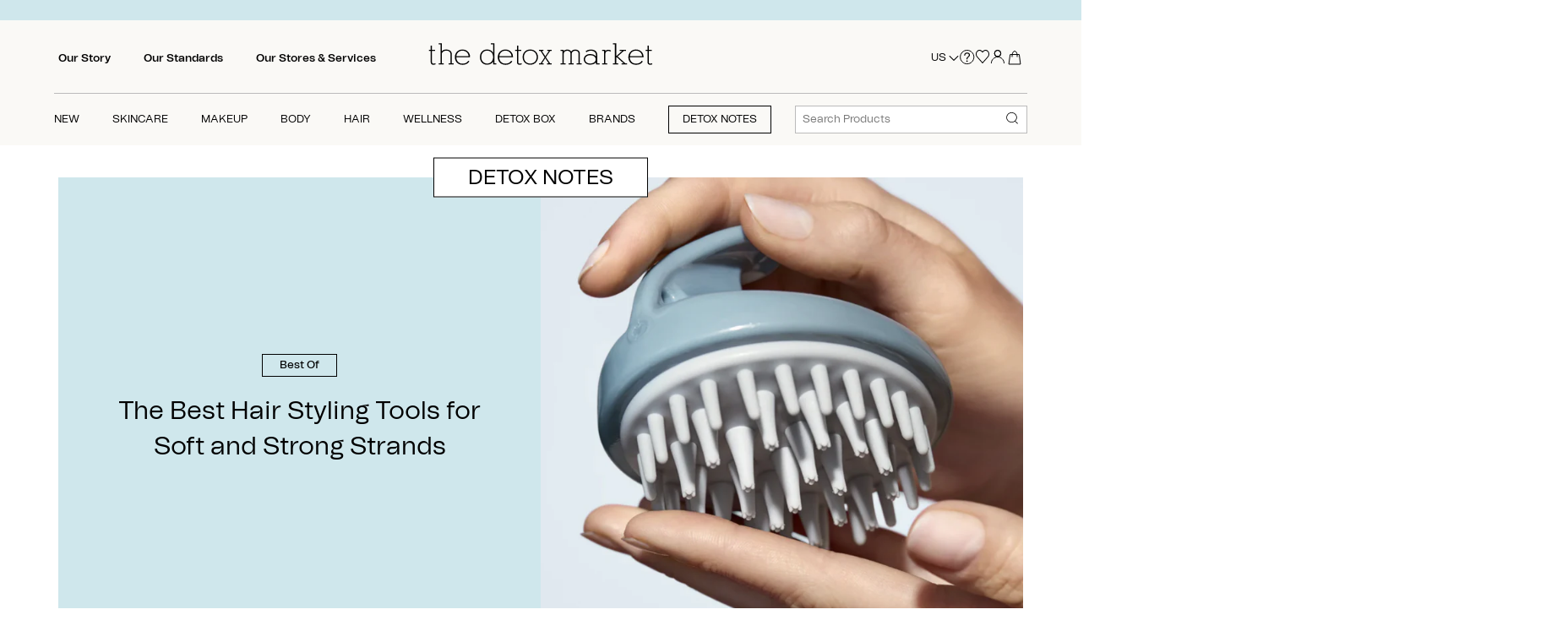

--- FILE ---
content_type: text/css
request_url: https://www.thedetoxmarket.com/cdn/shop/t/473/assets/custom.css?v=78771899780953956681760653584
body_size: 4913
content:
body{font-family:Tomato Grotesk,-apple-system,Segoe UI,Roboto,Helvetica Neue,Noto Sans,Liberation Sans,Arial,sans-serif,"Apple Color Emoji","Segoe UI Emoji",Segoe UI Symbol,"Noto Color Emoji";overflow-x:hidden!important}h1,.added-notice .added-notice__price,.image-overlay .line-1,.product-details .product-price .current-price,h2,h3,h4,.cart-summary__subtotal .amount,blockquote,h5,h6,.feature-subheader,.image-overlay .line-3 .link-display,.image-overlay .line-2,.yotpo div,.yotpo span,.yotpo p,.yotpo a,.yotpo img,.yotpo i,.yotpo strong,.yotpo sup,.yotpo ul,.yotpo li,.yotpo form,.yotpo label,.product-block .price .amount{font-family:Tomato Grotesk,-apple-system,Segoe UI,Roboto,Helvetica Neue,Noto Sans,Liberation Sans,Arial,sans-serif,"Apple Color Emoji","Segoe UI Emoji",Segoe UI Symbol,"Noto Color Emoji"!important}.container-fluid{width:100%!important;max-width:100%!important;padding:0 20px!important}.w-100{width:100%}.h-100{height:100%}.d-none{display:none!important}.toolbar-wishlist{height:55px;line-height:55px;width:44px;display:inline-block;text-align:center}.page-footer .extra-column{margin-bottom:1em}.footer-nav-title{font-size:14px;text-transform:uppercase;margin-bottom:15px}.column.footer-icon-column{padding-right:0;width:30px}.image-with-text--image-left .container-fluid .image-with-text__image{margin-left:-20px}.image-with-text--image-right .container-fluid .image-with-text__image{margin-right:-20px}.d-flex{display:flex}.align-items-center{align-items:center}.justify-content-center{justify-content:center}.justify-content-between{justify-content:space-between}.m-0{margin:0!important}.mt-0,.my-0{margin-top:0!important}.mr-0,.mx-0{margin-right:0!important}.mb-0,.my-0{margin-bottom:0!important}.ml-0,.mx-0{margin-left:0!important}.m-1{margin:.25rem!important}.mt-1,.my-1{margin-top:.25rem!important}.mr-1,.mx-1{margin-right:.25rem!important}.mb-1,.my-1{margin-bottom:.25rem!important}.ml-1,.mx-1{margin-left:.25rem!important}.m-2{margin:.5rem!important}.mt-2,.my-2{margin-top:.5rem!important}.mr-2,.mx-2{margin-right:.5rem!important}.mb-2,.my-2{margin-bottom:.5rem!important}.ml-2,.mx-2{margin-left:.5rem!important}.m-3{margin:1rem!important}.mt-3,.my-3{margin-top:1rem!important}.mr-3,.mx-3{margin-right:1rem!important}.mb-3,.my-3{margin-bottom:1rem!important}.ml-3,.mx-3{margin-left:1rem!important}.m-4{margin:1.5rem!important}.mt-4,.my-4{margin-top:1.5rem!important}.mr-4,.mx-4{margin-right:1.5rem!important}.mb-4,.my-4{margin-bottom:1.5rem!important}.ml-4,.mx-4{margin-left:1.5rem!important}.m-5{margin:3rem!important}.mt-5,.my-5{margin-top:3rem!important}.mr-5,.mx-5{margin-right:3rem!important}.mb-5,.my-5{margin-bottom:3rem!important}.ml-5,.mx-5{margin-left:3rem!important}.p-0{padding:0!important}.pt-0,.py-0{padding-top:0!important}.pr-0,.px-0{padding-right:0!important}.pb-0,.py-0{padding-bottom:0!important}.pl-0,.px-0{padding-left:0!important}.p-1{padding:.25rem!important}.pt-1,.py-1{padding-top:.25rem!important}.pr-1,.px-1{padding-right:.25rem!important}.pb-1,.py-1{padding-bottom:.25rem!important}.pl-1,.px-1{padding-left:.25rem!important}.p-2{padding:.5rem!important}.pt-2,.py-2{padding-top:.5rem!important}.pr-2,.px-2{padding-right:.5rem!important}.pb-2,.py-2{padding-bottom:.5rem!important}.pl-2,.px-2{padding-left:.5rem!important}.p-3{padding:1rem!important}.pt-3,.py-3{padding-top:1rem!important}.pr-3,.px-3{padding-right:1rem!important}.pb-3,.py-3{padding-bottom:1rem!important}.pl-3,.px-3{padding-left:1rem!important}.p-4{padding:1.5rem!important}.pt-4,.py-4{padding-top:1.5rem!important}.pr-4,.px-4{padding-right:1.5rem!important}.pb-4,.py-4{padding-bottom:1.5rem!important}.pl-4,.px-4{padding-left:1.5rem!important}.p-5{padding:3rem!important}.pt-5,.py-5{padding-top:3rem!important}.pr-5,.px-5{padding-right:3rem!important}.pb-5,.py-5{padding-bottom:3rem!important}.pl-5,.px-5{padding-left:3rem!important}.image-with-text__icons{margin-bottom:1.5em}.page-title{text-align:center}.brand-list--nav{margin-bottom:30px}.brand-list--nav a:hover{color:#222;text-decoration:none}.brand-list--nav a.active{border-bottom:3px solid #222}.brand-letter-holder hr{border-color:#0000001a}.brand-list--brand a:hover{text-decoration:underline}@media (max-width: 767px){.hidden-search-container{display:none}.image-with-text--image-left .container-fluid .image-with-text__image{margin-right:-20px}.image-with-text--image-right .container-fluid .image-with-text__image{margin-left:-20px}.container-fluid .padded-block-y{padding:1em 0}.toolbar-logo{margin-top:10px}.toolbar-wishlist{width:30px}.toolbar-left .toolbar-search-mobile-icon{display:inline-flex;margin-left:10px}.toolbar-left .toolbar-search-mobile-icon svg{width:20px;height:20px}.current-cart-icon.current-cart-icon--basket2 svg{margin-top:2px}#chat-button{display:none}}.logo-nav{padding:10px 0;margin-bottom:10px;border-top:1px solid #bbbbbb;border-bottom:none}.top-nav .main-nav{text-transform:none;font-weight:600;margin-top:6px}@media (min-width: 768px){.homepage-slideshow .slick-list{border-radius:0 0 70px 70px}}@media (max-width: 767px){.homepage-slideshow.slideshow-section--mobile-stack{border-bottom:1px solid rgba(0,0,0,.5)}.homepage-slideshow .slick-list .rimage__image{border-radius:0 0 70px 70px}.homepage-slideshow .image-overlay.image-overlay--mobile-stack .inner .line-3{margin-bottom:14px}#chat-button{display:none}}.products-section .more-link,.collections-section .more-link{text-transform:uppercase}.products-section .bottom-more-link{margin:12px 0 0}.product-list-toolbar .cc-toolbar-buttons--filters .inner-heading{max-width:300px}@media (min-width: 1200px){.product-list-toolbar .cc-toolbar-buttons--filters .inner-heading{max-width:600px}}.product-list-toolbar .cc-toolbar-buttons .filter{display:flex;align-items:center;text-transform:uppercase}.product-list-toolbar .cc-toolbar-buttons .filter label{padding:20px;border:1px solid #ABABA9;border-right:none;font-weight:600}.product-list-toolbar .cc-toolbar-buttons .filter .pretty-select{top:0;padding:20px;border:1px solid #ABABA9}.product-list-toolbar .cc-toolbar-buttons .filter .pretty-select .text{line-height:1;font-weight:600}.product-list-toolbar .cc-toolbar-buttons .filter .pretty-select svg{right:15px}.product-block__inner .product-form a.quick-buy.btn{opacity:1;font-weight:700;pointer-events:all}@media (max-width: 767px){.product-list-toolbar{display:block}.product-list-toolbar .cc-toolbar-buttons--filters{white-space:normal;margin:20px 0}.product-list-toolbar .cc-toolbar-buttons .filter{justify-content:flex-end}.product-list-toolbar .cc-toolbar-buttons--filters .inner-heading{max-width:none}.product-list-toolbar .cc-toolbar-buttons .filter label,.product-list-toolbar .cc-toolbar-buttons .filter .pretty-select{padding:15px}}.breadcrumbs li{color:#000000b2}.product-details .brand-and-type{border-bottom:1px solid #222;font-size:20px;font-weight:600}.product-details .product-title{font-size:28px;font-weight:500}.product-title-wrapper{display:flex;align-items:center;justify-content:space-between}.product-title-wrapper h1,.product-title-wrapper h2{width:100%}.swym-wishlist-button-bar{margin-top:30px}.swym-btn-container[data-position=default] .swym-add-to-wishlist.swym-iconbtnlink .swym-wishlist-cta,.swym-btn-container[data-position=default] .swym-add-to-wishlist.swym-iconbtnlink+.swym-fave-count{display:none}.swym-btn-container[data-position=default] .swym-add-to-wishlist.swym-iconbtnlink:after{font-size:22px!important;position:relative}.product-add .button-text{font-size:16px;font-weight:700}.product-add svg{width:25px}.product-add svg line{stroke:#fff}.product-details .qty-adjuster__down,.product-details .qty-adjuster__up{padding:20px}@media (max-width: 767px){.product-details .qty-adjuster__down,.product-details .qty-adjuster__up{padding:10px}.product-form .payment-and-quantity--buttons-active .quantity{flex-basis:130px}}.product-detail-accordion .cc-accordion-item__title{font-size:16px;font-weight:600}#sample-it,.quick-view .samples{background:none;border:none;padding:0;cursor:pointer}#sample-it span,.quick-view .samples span,.sample-it-disabled span{color:#404e53}#sample-it:hover span,.quick-view .samples:hover span,.sample-it-disabled:hover span{text-decoration:underline}#sample-it span.icon:before,.quick-view .samples span.icon:before,.sample-it-disabled span.icon:before{content:"?";font-size:80%;margin-top:-2px;margin-right:5px;vertical-align:middle;font-weight:700;text-align:center;display:inline-block;line-height:15px;width:15px;height:15px;border-radius:20px;color:#404e53;background:#fff;border:1px solid #404e53}#sample-list{position:fixed;right:0;top:50px;margin-right:-240px;z-index:5;transition:margin .7s;-webkit-transition:margin .7s;display:none}@media (min-width: 992px){#sample-list{top:100px}}#sample-list.show{margin-right:0}#sample-list .tab{position:relative;text-transform:uppercase;left:-64px;top:64px;border:1px solid #ccc;background:#fff;color:#737373;width:100px;border-bottom:none;text-align:center;padding:7px;line-height:1;-webkit-transform:rotate(-90deg);-moz-transform:rotate(-90deg);-o-transform:rotate(-90deg);-ms-transform:rotate(-90deg);transform:rotate(-90deg)}#sample-list .tab:hover{background:#ccc;color:#fff;cursor:pointer}#sample-list .container{width:240px;min-height:275px;height:auto;background:#fff;padding:10px;border:1px solid #ccc;border-right:none;font-size:12px;box-sizing:border-box}#sample-list .container p,#sample-list .container ul,#sample-list .container ol{margin-bottom:.25rem;font-size:12px;line-height:.75rem}#sample-list .container ol{padding:0;margin:0;list-style-type:none}#sample-list .container ol li{counter-increment:step-counter;margin-left:15px;margin-bottom:15px}#sample-list .container ol li:before{content:counter(step-counter);margin-left:-15px;width:15px;display:block;float:left}#sample-list .container ol li .sample-title{margin:0 0 3px;-webkit-transition:all .5s ease;-moz-transition:all .5s ease;-o-transition:all .5s ease;transition:all .5s ease}#sample-list .container ol li .sample-remove{font-size:9px;border:1px solid #ccc;text-align:center;padding:3px 6px;color:#737373;line-height:1;letter-spacing:1px;text-transform:uppercase;display:inline-block;font-weight:700}#sample-list .container ol li .sample-remove:hover{color:red;border:1px solid #f00;cursor:pointer}#sample-list .container .totals{border-top:1px solid #ccc;margin:10px 0 0;padding:10px 0 0;-webkit-transition:all .5s ease;-moz-transition:all .5s ease;-o-transition:all .5s ease;transition:all .5s ease}#sample-list .container .totals.sample-full,#sample-list .container ol li .sample-title.added{color:#f14d48}.text-uppercase{text-transform:uppercase}.underline{text-decoration:underline}.border-primary{border:1px solid #222}.border-top{border-top:1px solid #dee2e6}.cart--discounts-warning,.cart--discounts-policy,.cart-summary__section_footer,.cart-gift-notice{font-size:85%}.product-block .product-special-tags-wrapper{min-height:21px}.product-special-tags-wrapper .special-tag{display:inline-block;line-height:1;color:#000;font-size:10px;padding:4px 8px;border:1px solid;background:#cfe7eccc;margin-right:10px;margin-bottom:10px;text-transform:capitalize}.product-block .product-special-tags-wrapper .special-tag{background:transparent;padding:2px 10px;margin-bottom:0}.inventoryLocationInformation .showStoreStock{cursor:pointer;display:block;padding:18px 1.4em}.inventoryLocationInformation .showStoreStock:before,.inventoryLocationInformation .showStoreStock:after{display:none}#inventoryLocationInformation{overflow-y:hidden;max-height:300px;transition-property:all;transition-duration:1s}#inventoryLocationInformation.closed{max-height:0}ul#tomit_inventory_list{list-style-type:none;padding:0 3px;margin:10px 0}#tomit_inventory_list li{margin:0;padding:0;line-height:1.6;font-weight:300;font-size:15px}#tomit_inventory_list small{font-size:1em}.tomItInventoryLocationHighStock{color:#00884f!important}.tomItInventoryLocationLowStock{color:#a96800!important}.tomItInventoryLocationNoStock{color:#bc1f00!important}.product-container .product-detail-accordion .cc-accordion-item{border-bottom:1px solid #000000}.product-container .product-detail-accordion .cc-accordion-item:first-child{border-top:1px solid #000000}div:not(.product-container)>.product-details .product-detail-accordion .cc-accordion{border-bottom:1px solid #000000}div:not(.product-container)>.product-details .product-detail-accordion:first-child .cc-accordion{border-top:1px solid #000000}.product-form .payment-and-quantity--buttons-active .quantity,.product-form .payment-and-quantity--buttons-active .payment-and-quantity__add{margin-bottom:0}.swym-button.swym-add-to-wishlist-view-product{position:absolute;left:0;top:0;font-size:20px!important}.product-vendor-price-wrapper{display:flex;align-items:flex-end;justify-content:space-between;padding:5px 0;margin-bottom:10px;border-bottom:1px solid rgba(0,0,0,.5)}.product-block .swatch-options{min-height:21px}.product-block .title{display:flex;align-items:flex-start;justify-content:space-between}.product-block .title svg{width:23px;height:19px;margin-left:10px;display:none}.product-block .yotpo-bottomline .yotpo-stars .rating-star.yotpo-icon-star,.product-block .yotpo-bottomline .yotpo-stars .rating-star.yotpo-icon-half-star,.product-block .yotpo-bottomline .yotpo-stars .rating-star.yotpo-icon-empty-star{font-size:15px;color:#000}.product-block .yotpo-bottomline .text-m{display:none}.product-details .yotpo-bottomline .yotpo-stars .rating-star.yotpo-icon-star,.product-details .yotpo-bottomline .yotpo-stars .rating-star.yotpo-icon-half-star,.product-details .yotpo-bottomline .yotpo-stars .rating-star.yotpo-icon-empty-star,#product-reviews .yotpo .yotpo-bottomline .yotpo-icon-star,#product-reviews .yotpo .yotpo-bottomline .yotpo-icon-half-star,#product-reviews .yotpo .yotpo-bottomline .yotpo-icon-empty-star,#product-reviews .yotpo .yotpo-review .yotpo-header .yotpo-review-stars .yotpo-icon,#product-reviews .yotpo .yotpo-comment .yotpo-header .yotpo-review-stars .yotpo-icon,#product-reviews .yotpo .yotpo-question .yotpo-header .yotpo-review-stars .yotpo-icon,#product-reviews .yotpo .yotpo-onsite-upload .yotpo-header .yotpo-review-stars .yotpo-icon{color:#000}@media (min-width: 992px){.collection-page .line-1{font-size:40px}}.product-block .yotpo{min-height:18px}.detox-notes-nav{border:1px solid;padding:8px 16px;line-height:1}.article-grid{display:flex;flex-wrap:wrap}.article-grid .article.column,.article-grid .article.column .article-block-inner{display:flex;flex-direction:column;flex-grow:1}.tabs>div{display:none}.tabs>div.current{display:block}.tabs-menu div.active{background:#000;color:#fff}.tabs-menu-item{cursor:pointer}.main-nav .nav-item.drop-uber .sub-nav-list.sub-nav-brand-list{width:40%}.brand-nav-list{display:flex;flex-wrap:wrap}.brand-nav-item{font-size:14px;margin-right:8px;margin-bottom:8px;padding:10px}.custom-search__form{display:flex;align-items:flex-end;position:relative;z-index:1;border-radius:0;width:160px;transition:max-width .5s,border-radius .2s,padding-right .4s;text-align:left}.mobile-only .custom-search__input{border:1px solid #000;padding:4px 8px;outline:none;width:120px}.custom-search__input{border:none;border-bottom:1px solid #000;padding:4px 8px;outline:none;width:120px}.mobile-only .search-white g{fill:#fff!important}.mobile-only .search-white{width:15px!important;height:15px!important}.toolbar-icons .toolbar-search{height:30px;line-height:30px}.toolbar-icons .mobile-only .toolbar-search{height:32.5px!important;line-height:32px!important;background:#000;padding:0 9px}#skinProfile .yotpo .standalone-bottomline .star-clickable{justify-content:center;float:none}.side-menu-header{background:#cfe7eccc}.side-menu-header .logo-mobile{max-width:150px;margin:auto}#mobile-nav{width:100%;max-width:414px}#mobile-nav nav{background:#cfe7eccc;padding-bottom:40px;border-radius:0 0 80px 80px}#mobile-nav .sub-nav{background:#cfe7eccc}#mobile-nav .sub-nav .header{position:relative}#mobile-nav .sub-nav .side-menu-header--close{position:absolute;right:20px;top:50%;transform:translateY(-50%);height:44px;width:44px;text-align:center}#mobile-nav .sub-nav .side-menu-header--close svg{height:26px;width:26px;position:absolute;top:50%;transform:translateY(-50%)}#mobile-nav .toolbar-icons .toolbar-question,#mobile-nav .toolbar-icons .toolbar-wishlist,#mobile-nav .toolbar-icons .toolbar-account{display:inline-block}#mobile-nav .toolbar-icons{width:100%;justify-content:space-evenly;margin-top:10px}#mobile-nav .toolbar-icons .toolbar-question svg,#mobile-nav .toolbar-icons .toolbar-account svg,#mobile-nav .toolbar-icons .current-cart-icon svg{width:24px;height:24px}#mobile-nav .toolbar-icons .toolbar-wishlist svg{width:20px;height:20px}.highlight{display:block}#mobile-nav .nav-item,#mobile-nav .sub-nav-item{font-size:15px;padding:10px 20px;text-align:start}.localization--mobile-menu li.nav-item{text-align:center!important}#mobile-nav nav .mobile-nav-menu li.nav-item:last-child{justify-content:center}#mobile-nav nav .mobile-nav-menu li.nav-item:last-child a{flex-grow:0;padding:10px 20px;border:1px solid;background:#fff;line-height:1;margin-top:20px}.localization--mobile-menu{flex-direction:column;align-items:center;text-align:center}#mobile-nav .localization--mobile-menu .nav-item:after{display:none}#mobile-nav .custom-search__form{width:100%}.mobile-only .custom-form-wrapper{width:300px!important;display:flex!important;justify-content:center}#mobile-nav .custom-search__form .custom-search__input{width:216px;background:#fff}.mobile-only input.custom-search__input::placeholder{color:#000;font-size:14px}.product-grid.grid .column{padding:20px}.main-nav .sub-nav{top:calc(100% + 7px)}.main-nav .sub-nav .sub-nav-item-link{text-transform:capitalize}.select-hidden{display:none;padding-right:10px}.select{cursor:pointer;display:inline-block;position:relative;font-weight:500;color:#000;width:216px;height:57px;text-align:left}.select-styled{position:absolute;top:0;right:0;bottom:0;left:0;border:1px solid #ABABA9;padding:18px 12px;transition:all .2s ease-in}.select-styled:after{content:"";width:0;height:0;border:7px solid transparent;border-color:#000 transparent transparent transparent;position:absolute;top:24px;right:10px}.select-styled:hover{background-color:#fafafa}.select-styled:active,.select-styled.active{background-color:#f2f2f2}.select-styled:active:after,.select-styled.active:after{top:17px;border-color:transparent transparent #000 transparent}.select-options{display:none;position:absolute;top:100%;right:0;left:0;z-index:999;margin:0;padding:0;list-style:none;background-color:#f2f2f2}.select-options li{margin:0;padding:12px 0;text-indent:15px;border-top:1px solid #e6e6e6;transition:all .15s ease-in}.select-options li:hover,.select-options li.is-selected{color:#000;background:#fff}.select-options li[rel=hide]{display:none}@media (max-width: 767px){.select{height:47px}.select-styled{padding:13px 12px}.select-styled:after{top:20px}.select-styled:active:after,.select-styled.active:after{top:12px}}.product-block .inner a.quick-buy{width:64px;font-size:12px;padding:10px}.product-gallery .thumbnail{max-height:160px}.main-nav .nav-item.drop-uber .sub-nav-images-column--count-1 .sub-nav-image-list{padding:0 0 10px 10px}.product-slideshow .slick-dots li button:before{color:#cfe7ec;opacity:.5}.product-slideshow .slick-dots li.slick-active button:before{opacity:1}@media (max-width: 767px){.product-container .product-gallery{margin-top:20px}}@media (max-width: 767px){.product-list-toolbar .cc-toolbar-buttons{display:flex}.product-list-toolbar .cc-toolbar-buttons .inner-heading{text-align:center}.product-list-toolbar .cc-toolbar-buttons .inner-heading .line-1{font-size:30px}.product-list-toolbar .cc-toolbar-filter-toggle{width:49%;flex-basis:49%;margin-right:2%;line-height:45px;background-color:#f2f2f2;border:1px solid #ABABA9;padding-left:12px;text-transform:uppercase;font-size:13px}.product-list-toolbar .cc-toolbar-buttons .filter{width:49%;flex-basis:49%}.product-list-toolbar .cc-toolbar-buttons .filter label{display:none}.product-list-toolbar .cc-toolbar-buttons .filter .select{font-size:13px}}@media (max-width: 767px){.product-grid.grid .column:not(.product-block--flex-spacer):not(.product-block--gutter-0){padding:15px}.sign-text-block{font-size:25px!important}.product-block .vendor{font-size:11px}.product-block .price .from{display:none}.product-block .price .amount{font-size:12px}.product-block .title{font-size:13px}.align-center-mobile{text-align:center}.footer-nav-title{font-size:18px}.footer-accordion .footer-nav-title{margin-bottom:0}.footer-accordion .cc-accordion-item__title:before,.footer-accordion .cc-accordion-item__title:after{width:12px;height:2px}.footer-accordion .rte ul li{padding:5px 0;font-size:15px}.footer-accordion .cc-accordion-item{border-bottom:1px solid #00000080}.footer-accordion .cc-accordion-item:first-child{border-top:1px solid #00000080}.footer-mobile-social .social-links li{margin:1em 2em}.footer-mobile-social .social-links svg{width:25px;height:25px}.footer-mobile-social .social-links img{height:30px}.relative .image-overlay.overlay--v-mob-space.overlay--h-mob-between .inner{display:flex;flex-direction:column;justify-content:space-between;height:100%;padding:30px 0}.cart-summary__section.cart-wrap .column{margin:0}}.custon-mailing-form-inner{border:none}.custom-mailing-submit{background:transparent;border:none}.custom-mailing-submit svg{width:30px;height:25px}.custon-mailing-form-inner .custon-mailing-input{height:50px!important}.main_question__popup{position:absolute;top:calc(100% - 2px);background-color:#fff;color:#000;transition:opacity .2s ease,visibility .2s ease,transform .2s;opacity:0;visibility:hidden;will-change:opacity,visibility,transform;box-shadow:#00000014 0 0 3px 1px;text-align:left;width:280px;border:1px solid #f5f5f5;right:0;border-radius:0;transform:translate3d(0,-10px,0);padding:10px}.localization--mobile-menu .main_question__popup{top:auto;bottom:calc(100% - 2px);left:0}.toolbar-question svg,.main-question__results,.question-title,.question-answer{pointer-events:none}.main-question__results a{pointer-events:all}.toolbar-question.active+.main_question__popup{opacity:1;transform:translateZ(0);visibility:visible}.main_question__popup .question-title{font-size:13px;font-weight:600;width:60px;margin-right:5px}.main_question__popup .question-answer{font-size:13px}.quickbuy-container .inventoryLocationInformation,.quickbuy-container .sample-it-button{display:none}.product-details .yotpo.bottomLine .standalone-bottomline .yotpo-bottomline a.text-m{text-indent:-9999px;line-height:0}.product-details .yotpo.bottomLine .standalone-bottomline .yotpo-bottomline a.text-m:after{content:"Reviews";display:block;text-indent:0;line-height:initial;color:#000;text-decoration:underline;margin-top:1px}.product-details .yotpo.QABottomLine .standalone-bottomline .yotpo-bottomline a.text-m{line-height:initial;color:#000!important;text-decoration:underline!important}.link-display{padding-bottom:3px!important;text-transform:uppercase}.link-display svg{width:23px;height:19px}.variant-swatch-label{display:inline-block}.clickyboxes.options-colors,.clickyboxes.options-color{margin:0}.product-block .section-background-video.section-background-video--inline .video-container.video-container--background{height:440px}.product-block .section-background-video.section-background-video--inline .video-container.video-container--background .video-container__video{width:100%!important;height:100%!important;margin:auto!important}#conflictModal-inner .modal-content{padding:1rem}#loyaltylion .lion-reward-item__content,#loyaltylion .lion-rule-item__content{background-color:#f5f1eb}.template-product .sca-fg-cat-list h5{text-align:center;font-size:1em;text-transform:uppercase}.template-product .sca-fg-cat-list h5:after{font-size:1em;text-transform:uppercase;content:" WITH PURCHASE"}.template-product .sca-fg-cat-container li{display:flex!important;justify-content:center;align-items:center;width:90%;margin:0 auto}.template-product .sca-fg-cat-list a{display:inline-block;margin-right:7px;padding:0}.template-product .sca-fg-cat-container li img{min-width:80px}.template-product .sca-fg-item{display:block!important;box-shadow:none!important;border:none!important;position:relative!important;padding-left:10px;font-weight:400!important;z-index:5!important;background:transparent}.template-product .sca-fg-item-option-title{border-bottom:0;margin-bottom:0;line-height:1.4}.template-product .sca-fg-item-option-title:after{content:"\a Free gift will be automatically added to cart in checkout.";font-style:italic;font-size:.8em;display:block;margin-top:5px}.template-product .sca-fg-cat-container .sca-fg-item-name{display:none}#BIS_trigger{width:100%;min-height:60px;font-size:16px;font-weight:700;display:flex;align-items:center;justify-content:center}#shopify-section-announcement-bar{display:block!important}.featured-articles-inner .article-grid .article.column{margin:20px 0}.cart-footer__shipping-signature{padding-top:10px}.footer-accordion .cc-accordion{border:none}.gorgias-chat-key-1spa6uy{bottom:65px!important;right:5px!important}.gorgias-chat-key-1pn7ot0{bottom:120px!important}.slick-track .thumbnail--media-video .rimage-wrapper{padding-top:100%!important}.thumbnail--media-video .thumbnail__badge,.thumbnail--media-external_video .thumbnail__badge{transform:translate(-50%,-50%);left:50%;right:50%!important;top:50%!important}.thumbnail--media-video img.rimage__image{object-fit:cover!important}.thumbnail--media-external_video .rimage-wrapper.lazyload--placeholder{padding-top:99.9%!important}.thumbnail--media-external_video .rimage-wrapper.lazyload--placeholder img{object-fit:cover!important}.product-slideshow .slick-dots{display:none!important}.collection-mosaic .link-display{border-bottom:1px solid #fff}.sign-text-block{margin-bottom:-10px;font-family:Tomato Grotesk;font-size:30px;font-weight:600!important;line-height:36px}header.side-menu-header{position:absolute;top:0;opacity:1;z-index:2!important;width:100%}#mobile-nav .inner,#mobile-nav .sub-nav{margin-top:60px!important;overflow-y:scroll;padding-bottom:75px;z-index:3;overflow-x:hidden}#mobile-nav .nav-item-link,#mobile-nav .sub-nav-item-link{margin:0!important}#mobile-nav nav .mobile-nav-menu li.nav-item:last-child a{margin-top:20px!important}#mobile-nav .inner::-webkit-scrollbar{width:inherit;height:inherit}#mobile-nav .sub-nav::-webkit-scrollbar{width:inherit;height:inherit}div.cart-accordion-btn-container{padding-top:0}form .product-form a.quick-buy.btn{font-size:16px;font-weight:700}@media (max-width: 992px){form .product-form a.quick-buy.btn{font-size:14px;font-weight:600}.product-block__inner .product-form a.quick-buy.btn{font-weight:700}}@media (max-width: 767px){body .section.collection-page .collection-header.text-only{padding:0}form .product-form a.quick-buy.btn{font-size:11px}.collection-header.collection-header--fixed-height .header-text{display:block}}
/*# sourceMappingURL=/cdn/shop/t/473/assets/custom.css.map?v=78771899780953956681760653584 */


--- FILE ---
content_type: text/css
request_url: https://www.thedetoxmarket.com/cdn/shop/t/473/assets/footer.css?v=176649641195321800511729005398
body_size: -534
content:
@media screen and (min-width: 768px) {
  .page-footer .footer-columns .extra-column{
    display: flex;
    flex-direction: column;
  }   
}
@media screen and (max-width: 768px){
  .swell-tab{
    display:none !important;
  }
}

--- FILE ---
content_type: text/javascript
request_url: https://www.thedetoxmarket.com/cdn/shop/t/473/assets/custom.js?v=98764109551916822291725904798
body_size: 5583
content:
$(document).ready(function(){var giftWrapNote="",giftWrapLine=0,giftWrap={variant:1389667352591,duster:32936326234187,selectedShippingOption:"",inCart:!1,inCartOption:0,note:"",line:0,enabled:!0,message:"Add Gift Wrap",image:"https://cdn.shopify.com/s/files/1/0067/3362/products/GiftBox_small.jpg?v=1657646508",imageDuster:"https://cdn.shopify.com/s/files/1/0067/3362/products/tdm-gift-bag-duster_small.jpg?v=1656012234"};function sampleIt(){var settings,removedPromo=!1,totalCart=0,totalSamples=0,maxSamples=3,sampleVariants=[],inCart=!1,tabOpen=!1,sampleTitles=[];settings={sampleProductVariantId:14473305284,addToSampleSelector:".sample-it-button",variantSelector:".product-variant-selectors",sampleTab:"sample-tab",sampleSelector:"sample-item",listSelector:"sample-list",sampleRemove:"sample-remove",sampleButton:"add-samples"};var $div=$("<div>",{id:settings.listSelector,class:"samples",ariaLive:"polite"}).append('<div class="tab">Samples</div><div class="container"><div class="overview"></div><ol class="samples"></ol><div class="totals"></div><div class="terms"><p>Please note that samples are not valid for refunds and/or exchanges.</p></div></div>');$("body").append($div);function toggleTab(){tabOpen?$div.animate({"margin-right":"-="+$div.width()}):$div.animate({"margin-right":"0px"}),tabOpen=!tabOpen}showSamples=function(cart){"detox-market-samples"in cart.attributes?(sampleTitles=[],sampleVariants=cart.attributes["detox-market-samples"].split(","),totalSamples=sampleVariants.length,$div.show().find(".samples, .overview").empty(),$.each(sampleVariants,function(i2,v){var handle=v.split("#")[0],variant=v.split("#")[1];Shopify.getProduct(handle,function(product){var sampleTitle=strip(product.vendor)+" - "+strip(product.title);product.variants.length>1&&$.each(product.variants,function(j,va){va.id==variant&&(sampleTitle+=" - "+va.title)}),$div.find(".samples").append('<li data-sample="'+v+'" class="'+settings.sampleSelector+'"><div class="sample-title">'+sampleTitle+'</div><div class="'+settings.sampleRemove+'">remove</div></li>'),sampleTitles.push(sampleTitle)})}),totalSamples<maxSamples?($div.find(".totals").html("<p>Please select another "+(maxSamples-totalSamples)+" sample"+(maxSamples-totalSamples>1?"s":"")+" to complete your order.</p>"),inCart&&removeSamplesFromCart()):sampleFooter(!1)):(inCart&&removeSamplesFromCart(),$div.find(".samples, .overview").empty(),$div.find(".overview").prepend("<p>We would love for you to try products before buying! The sample program is an easy way to try "+maxSamples+" products of your choice for only $7.99 + shipping.</p><ul><li>Click on 'sample it' to add the sample to your cart</li><li>Repeat with "+(maxSamples-1)+" other products</li><li>You are ready to go.</li></ul><p><a href='/pages/my-little-sample-bag'>See full details</a></p>"),$div.find(".totals").html("<p>Please select "+maxSamples+" samples to complete your order.</p>"))},removeSamplesFromCart=function(){Shopify.removeItem(settings.sampleProductVariantId,function(cart){inCart=!1,totalCart--,updateDropdownCart(!1),sampleFooter(!1)})},showDropdownCart=function(){$div.hide(),$("body").hasClass("show-cart-summary")||$(".toggle-cart-summary:first").click()},updateDropdownCart=function(show){var itemTemplate=`<div class="cart-summary-item" data-id="{id}" data-line="{line}">
                <div class="cart-summary-item__image">
                  <a href="{url}" class="cart-summary-item__link">
                    <div class="rimage-outer-wrapper">
                      <div class="rimage-wrapper" style="padding-top:100.0%">
                        <img class="rimage__image" src="{image}" alt="{title}">
                      </div>
                    </div>
                  </a>
                </div>
                <div class="cart-summary-item__detail">
                  <div class="cart-summary-item__title-variant">
                    <a class="cart-summary-item__title cart-summary-item__link" href="{url}">{title}</a>
                  </div>
                  <div class="cart-summary-item__price">
                    <span class="cart-summary-item__price-current theme-money">\${price}</span>
                  </div>
                  <div class="cart-summary-item__quantity">
                    <div class="qty-adjuster qty-adjuster--with-remove qty-adjuster--ajax" data-line-item-id="{id}" data-limit="7">
                      <div class="qty-adjuster__inner">
						
                        <button class="qty-adjuster__down" aria-label="Decrease">
                          <svg xmlns="http://www.w3.org/2000/svg" width="24" height="24" viewBox="0 0 24 24" fill="none" stroke="currentColor" stroke-width="2" stroke-linecap="round" stroke-linejoin="round" class="feather feather-minus">
                            <line x1="5" y1="12" x2="19" y2="12"></line>
                          </svg>
                        </button>
						
                        <input class="qty-adjuster__value" type="text" pattern="[0-9]*" name="updates[]" value="{quantity}" aria-label="Quantity">
						
                        <button class="qty-adjuster__up" aria-label="Increase">
                          <svg xmlns="http://www.w3.org/2000/svg" width="24" height="24" viewBox="0 0 24 24" fill="none" stroke="currentColor" stroke-width="2" stroke-linecap="round" stroke-linejoin="round" class="feather feather-plus">
                            <line x1="12" y1="5" x2="12" y2="19"></line>
                            <line x1="5" y1="12" x2="19" y2="12"></line>
                          </svg>
                        </button>
						
                      </div>
                      <a class="qty-adjuster__remove" href="/cart/change?line=1&amp;quantity=0">Remove</a>
                    </div>
                  </div>
                </div>
              </div>`;$.ajax({type:"get",url:"/cart.js",dataType:"json",async:!1,cache:!1,success:function(cart){if(totalCart=cart.item_count,totalCart>0){var promoTotalSpend=0,discountTotalSpend=0,promoToRemove=0,promoToAdd={variant:0,minimumSpend:0},discountToAdd={minimumSpend:0};if($.each(cart.items,function(j2,item){var isPromoItem=!1,isRemoveable=!0;if((!(item.gift_card||item.product_type=="Subscription Box"||excludedTitles.indexOf(item.handle)>-1||item.variant_id===settings.sampleProductVariantId)||item.compare_at_price>0)&&(promoTotalSpend+=item.original_line_price,excludedVendors.indexOf(item.vendor)>-1||item.handle.indexOf("best-of-green-beauty-2019")>-1||(discountTotalSpend+=item.original_line_price)),promoItems.length>0)for(var j2=0;j2<promoItems.length;j2++)promoItems[j2].variant===item.variant_id&&(promoItems[j2].inCart=!0,isRemoveable=promoItems[j2].removeable,isPromoItem=!0);var itemTitle=item.product_title.replace("Gift BFCM 2019 - ",""),itemDiv=itemTemplate.replace(/\{line\}/g,j2+1).replace(/\{class\}/g,"cart-promo-item").replace(/\{quantityplus\}/g,item.quantity+1).replace(/\{quantityminus\}/g,item.quantity-1).replace(/\{url\}/g,item.url).replace(/\{id\}/g,item.id).replace(/\{vendor\}/g,item.vendor).replace(/\{image\}/g,Shopify.resizeImage(item.image,"small")).replace(/\{quantity\}/g,item.quantity).replace(/\{price\}/g,item.line_price%100==0?item.line_price/100:Shopify.formatMoney(item.line_price,"{{amount}}")).replace(/\{title\}/g,itemTitle).replace(/\{variant\}/g,item.variant_title!=null&&item.variant_title!=item.product_title?item.variant_title:"");(item.id==settings.sampleProductVariantId||item.id==giftWrap.variant||item.id==giftWrap.duster||isPromoItem)&&($(".cart-summary .cart-summary-item-container .cart-summary-item[data-id="+item.id+"]").addClass("cart-promo-item"),$(".cart-summary .cart-summary-item-container .cart-summary-item[data-id="+item.id+"]").find(".qty-adjuster__inner").empty(),$(".cart-summary .cart-summary-item-container .cart-summary-item[data-id="+item.id+"]").find(".cart-summary-item__link").removeAttr("href").replaceWith(function(){return $("<span>"+$(this).html()+"</span>")}),isPromoItem&&($(".cart-summary .cart-summary-item-container .cart-summary-item[data-id="+item.id+"]").find(".qty-adjuster__inner").remove(),$(".cart-summary .cart-summary-item-container .cart-summary-item[data-id="+item.id+"]").find(".cart-summary-item__price").remove(),isRemoveable||$(".cart-summary .cart-summary-item-container .cart-summary-item[data-id="+item.id+"]").find(".qty-adjuster__remove").remove()),(item.id==giftWrap.variant||item.id==giftWrap.duster)&&(giftWrap.inCart=!0,giftWrap.inCartOption=item.id,giftWrap.line=j2+1))}),discountsItems.length>0)for(var j=0;j<discountsItems.length;j++)discountTotalSpend>=discountsItems[j].minimumSpend&&discountsItems[j].minimumSpend>discountToAdd.minimumSpend&&(discountToAdd=discountsItems[j]);if(promoItems.length>0){for(var j=0;j<promoItems.length;j++)promoTotalSpend>=promoItems[j].minimumSpend&&promoItems[j].minimumSpend>promoToAdd.minimumSpend&&(promoToAdd=promoItems[j]);for(var j=0;j<promoItems.length;j++)promoToAdd.variant!=promoItems[j].variant&&promoItems[j].inCart&&(promoItems[j].inCart=!1,promoToRemove=promoItems[j].variant)}if(promoToRemove>0&&promoItems.length>0)Shopify.removeItem(promoToRemove,function(cart2){updateDropdownCart(!0),$("#template-cart-footer").length&&setTimeout(function(){window.location.reload(!0)},300)});else if(promoToAdd.variant>0&&promoItems.length>0&&!promoToAdd.inCart&&!removedPromo&&promoToAdd.available)addPromoToCart(promoToAdd),$("#template-cart-footer").length&&setTimeout(function(){window.location.reload(!0)},300);else{promoToAdd.variant>0&&promoItems.length>0&&!promoToAdd.available&&$(".cart-summary .cart-form--checkout").prepend('<div class="p-2 mx-2 mb-2 text-uppercase border-primary align-center">'+promoToAdd.soldOutMessage+"</div>"),discountToAdd.minimumSpend>0?$(window).on("load cc-cart-updated",()=>{$(".discountToAdd-spendMessage").length>0?$(".discountToAdd-spendMessage").html(discountToAdd.spendMessage):$(".cart-summary .cart-form--checkout").prepend('<div class="p-2 mx-2 mb-2 text-uppercase border-primary align-center discountToAdd-spendMessage">'+discountToAdd.spendMessage+"</div>"),$("#template-cart-footer").length&&$("#template-cart-footer").prepend('<input type="hidden" name="discount" value="'+discountToAdd.discount+'" />'),$('.cart-summary .cart-form--checkout .cart-summary__buttons button[name="checkout"]').attr("onclick","window.location='/checkout?discount="+discountToAdd.discount+"'")}):$('.cart-summary .cart-form--checkout .cart-summary__buttons button[name="checkout"]').attr("onclick","window.location='/checkout'"),discountTotalSpend!=promoTotalSpend?$(".cart-summary .cart--discounts-warning").html('<div class="align-center mb-2"><i>One or more products in your order is excluded from discounts.<br /><a href="/pages/faqs">Please see our FAQs</a>.</i></div>'):$(".cart-summary .cart--discounts-warning").empty(),$(".cart-summary .cart-footer__price").html(cart.items_subtotal_price%100==0?cart.items_subtotal_price/100:Shopify.formatMoney(cart.items_subtotal_price,"{{amount}}"));var free_shipping_spent_minimum=5e3;cart.items_subtotal_price<free_shipping_spent_minimum?($(".cart-summary .cart-footer__shipping-notice").removeClass("hidden"),$(".cart-summary .cart-footer__shipping-price").html(Shopify.formatMoney(free_shipping_spent_minimum-cart.items_subtotal_price,"${{amount}}"))):cart.items_subtotal_price>=3e4?$(".cart-summary .cart-footer__shipping-signature").removeClass("hidden"):($(".cart-summary .cart-footer__shipping-notice").addClass("hidden"),$(".cart-summary .cart-footer__shipping-signature").addClass("hidden")),giftWrap.enabled&&($(".cart-summary .cart-wrap").html('<div class="row border-top pt-3"><div class="column two-thirds"><label><input type="checkbox" class="mr-1" />'+giftWrap.message+'</label><div class="select-hidden"><select style="padding:5px;color:#222;"><option value="'+giftWrap.duster+'">Gift Bag ($0.99)</option><option value="'+giftWrap.variant+'">Gift Box ($8)</option></select></div><div class="cart-gift-notice mt-1 select-hidden"><em>*Items will be in the bag/box, size permitting. One bag or box per order.</em></div></div><div class="column third"><img src="'+giftWrap.imageDuster+'" class="select-hidden" /></div></div><div class="row"><div class="column"><div class="cart-summary__notes select-hidden"><textarea id="cart-summary-note-temp" name="note_temp" rows="10" cols="50"></textarea><div class="cart-note-notice mt-1"><small><em>Be sure to include your name in the note. Unfortunately we cannot accommodate notes for international orders.</em></small></div></div></div></div>'),$("body").on("change",".cart-summary .cart-wrap select",function(){$(this).val()==giftWrap.duster?$(".cart-summary .cart-wrap img").attr("src",giftWrap.imageDuster):$(".cart-summary .cart-wrap img").attr("src",giftWrap.image)}),giftWrap.inCart?($(".cart-summary .cart-wrap .select-hidden, .cart-footer .select-hidden").show(),giftWrap.inCartOption==giftWrap.duster?$(".cart-summary .cart-wrap img").attr("src",giftWrap.imageDuster):$(".cart-summary .cart-wrap img").attr("src",giftWrap.image),$(".cart-summary .cart-wrap select").val(giftWrap.inCartOption),$('.cart-summary .cart-wrap input[type="checkbox"]').prop("checked",!0)):$(".cart-summary .cart-wrap .select-hidden, .cart-summary .select-hidden").hide())}}show&&showDropdownCart()}})},addPromoToCart=function(item){$.ajax({type:"POST",url:"/cart/update.js",data:"updates["+item.variant+"]=1",dataType:"text",success:function(){totalCart++,updateDropdownCart(!0)},error:function(t,r){Shopify.onError(t,r)}})},addSamplesToCart=function(sampleTitles2){var itemdata="id="+settings.sampleProductVariantId+"&quantity=1";$.each(sampleTitles2,function(i2,v){itemdata+="&properties[Sample "+(i2+1)+"]="+encodeURIComponent(v)}),$.ajax({type:"POST",url:"/cart/add.js",data:itemdata,dataType:"json",success:function(){inCart=!0,totalCart++,sampleFooter(!1),theme.updateCartSummaries(!0,!0)},error:function(t,r){Shopify.onError(t,r)}})},sampleFooter=function(warning){$div.find(".totals").empty(),inCart||$div.find(".totals").append('<button type="submit" class="btn btn-primary text-uppercase py-2 w-100" style="background-color : #5C6670 !important; border-color : #5C6670 !important;">Add samples to cart</button>'),$div.find(".totals").append('<p class="mt-1">You have selected all '+maxSamples+" samples. To change your selection, please remove a sample first.</p>")},init=function(){Shopify.getCart(function(cart){cart.item_count>0&&(totalCart=cart.item_count,$.each(cart.items,function(i2,v){v.id==settings.sampleProductVariantId&&(inCart=!0)})),showSamples(cart)})},init(),setTimeout(updateDropdownCart(),100),$(window).on("cc-cart-updated",()=>{$.ajax({type:"get",url:"/cart.js",dataType:"json",async:!1,cache:!1,success:function(cart){cart.items_subtotal_price>=3e4&&$(".cart-summary .cart-footer__shipping-signature").removeClass("hidden")}})}),$div.on("click",".tab",function(e){toggleTab()}),$("#"+settings.listSelector).on("click",".btn-primary",function(e){e.preventDefault(),!inCart&&sampleTitles.length==maxSamples&&addSamplesToCart(sampleTitles),toggleTab()}),$("body").on("click",settings.addToSampleSelector,function(e){if($(settings.addToCartSelector).hasClass("disabled"))$(".BIS_trigger").trigger("click");else if(tabOpen||toggleTab(),totalSamples<maxSamples){var mySample=$(this).data("handle")+"#"+$(this).data("variant");$.inArray(mySample,sampleVariants)!==-1?alert("You have already selected this sample."):(sampleVariants.push(mySample),Shopify.updateCartAttributes({"detox-market-samples":sampleVariants},function(cart){showSamples(cart)})),$div.show()}else sampleFooter(!0),$div.find(".totals").addClass("sample-full"),setTimeout(function(){$div.find(".totals").removeClass("sample-full")},2500)}),$("#"+settings.listSelector).on("click","."+settings.sampleRemove,function(e){e.preventDefault();var mySample=$(this).parent().data("sample");sampleVariants=$.grep(sampleVariants,function(value){return value!=mySample}),Shopify.updateCartAttributes({"detox-market-samples":sampleVariants},function(cart){window.location.href.indexOf("/cart")!==-1?location.reload():(tabOpen||toggleTab(),showSamples(cart))})});function strip(html){var tmp=document.createElement("DIV");return tmp.innerHTML=html,tmp.textContent||tmp.innerText||""}$(".product .form.give-gift").on("click","button",function(event){event.preventDefault();var variant=$('.product .variants input[type="radio"]:checked').attr("id"),recipientEmail="",recipientName="",recipientMessage="",passed=!0;$("#recipient-email").length&&(recipientEmail=$("#recipient-email").val(),recipientName=$("#recipient-name").val(),recipientMessage=$("#recipient-message").val(),(recipientEmail==""||recipientName=="")&&(alert("Please enter the recipient's name and email."),passed=!1)),passed&&doAddToCart(variant,1,"",recipientEmail,recipientName,recipientMessage)}),$("body").on("change",".cart-wrap select",function(){if(giftWrap.inCart){var toAdd=$(this).val(),toRemove=giftWrap.variant;$(this).val()==giftWrap.variant&&(toRemove=giftWrap.duster),$.post("/cart/update.js","updates["+toRemove+"]=0",function(cartData){giftWrap.inCartOption=toAdd,$.each($.parseJSON(cartData).items,function(i2,v){Object.keys(v.properties).length>0&&$.each(v.properties,function(k,p){k=="Shipping Option"&&giftWrap.selectedShippingOption==""&&(giftWrap.selectedShippingOption=p)})}),doAddToCart(toAdd,1,giftWrap.selectedShippingOption)})}}),$("body").on("change",'.cart-wrap input[type="checkbox"]',function(){if($(this).is(":checked")){if($(".cart-wrap .select-hidden").show(),!giftWrap.inCart){var toAdd=$(".cart-wrap select").val();Shopify.getCart(function(cart){cart.item_count>0&&$.each(cart.items,function(i2,v){Object.keys(v.properties).length>0&&$.each(v.properties,function(k,p){k=="Shipping Option"&&giftWrap.selectedShippingOption==""&&(giftWrap.selectedShippingOption=p)})}),giftWrap.inCart=!0,doAddToCart(toAdd,1,giftWrap.selectedShippingOption)})}}else $(".cart-wrap .select-hidden").hide(),$.post("/cart/update.js","note=&updates["+giftWrap.variant+"]=0&updates["+giftWrap.duster+"]=0",function(){giftWrap.inCart=!1,updateDropdownCart(!0)})}),$("body").on("input",".cart-wrap #cart-summary-note-temp",function(){$("#cart-summary-note").val($(this).val())});function doAddToCart(id,qty,selectedShippingOption="",recipientEmail="",recipientName="",recipientMessage=""){var data="";recipientEmail==""?data="quantity="+qty+"&id="+id+"&properties[Shipping Option]="+selectedShippingOption:data="quantity="+qty+"&id="+id+"&properties[Shipping Option]="+selectedShippingOption+"&properties[Recipient Email]="+recipientEmail+"&properties[Recipient Name]="+recipientName+"&properties[Recipient Message]="+recipientMessage,$.ajax({type:"post",url:"/cart/add.js",data,dataType:"json",beforeSend:function(){},success:function(i2){Shopify.getCart(function(cart){totalCart+=parseInt(qty,10),updateDropdownCart(!0)})},error:function(i2){alert($.parseJSON(i2.responseText).description)}})}}const open=window.XMLHttpRequest.prototype.open;function openReplacement(){return this.addEventListener("load",function(){["/cart/add.js","/cart/update.js","/cart/change.js","/cart/clear.js"].includes(this._url)&&setTimeout(function(){updateDropdownCart()},1e3)}),open.apply(this,arguments)}window.XMLHttpRequest.prototype.open=openReplacement,sampleIt(),$(".ingredients dt").on("click","a",function(e){e.preventDefault(),$(this).parent().toggleClass("open").next("dd").toggleClass("open")}),$(".eight-ingredients").on("click",".all",function(e){e.preventDefault(),$(".ingredients dd").removeClass("open"),$(".eight-ingredients dt").each(function(){$(this).removeClass("open").next("dd").removeClass("open")}),$(".ingredients dt").removeClass("open").show()}),$(".eight-ingredients").on("click keypress","dt",function(e){if($(".ingredients dt").removeClass("open").hide(),$(".ingredients dd").removeClass("open"),$(this).hasClass("open"))$(".eight-ingredients dt").each(function(){$(this).removeClass("open").next("dd").removeClass("open")}),$(".ingredients dt").show();else{$(".eight-ingredients dt").each(function(){$(this).removeClass("open").next("dd").removeClass("open")});var ingredient=$(this).data("ingredient");$(this).addClass("open").next("dd").addClass("open"),$(".ingredients dd .concerns li").each(function(){$(this).attr("class")==ingredient&&$(this).parent().parent().prev("dt").show()})}}),showBrand=function(selector){var $navItem=selector,$brands=$(".brand-letter-holder");$brands.show(),$navItem.hasClass("active")?$navItem.removeClass("active"):($(".brand-list--nav a").removeClass("active"),$navItem.addClass("active"),$navItem.data("brands")!="all"&&$.each($brands,function(key,brand){$(brand).data("letter")!==$navItem.text().toLowerCase()&&$(brand).hide()}))};for(var url=decodeURIComponent(window.location.href),hashes=url.slice(window.location.href.indexOf("?")+1).split("&"),i=0;i<hashes.length;i++){var hash=hashes[i].split("=");if(hash[0]=="loc")if($(".brand-list--nav a").length)$(".brand-list--nav a").each(function(){$(this).text().toLowerCase()==hash[1].toLowerCase()&&showBrand($(this))});else{var scrollElement=$("a[name='"+hash[1]+"']");$("html, body").scrollTop(scrollElement.offset().top)}}$(".brand-list--nav a").click(function(e){e.preventDefault(),showBrand($(this))});var sign="",tagline="";$("#stepa").on("click","button",function(){$("#stepa").addClass("d-none"),$("#stepb").removeClass("d-none")}),$("#stepb .sign").on("click","button",function(){$("#stepb").addClass("d-none"),$("#stepc").removeClass("d-none"),sign=$(this).data("sign"),tagline=$(this).data("tagline"),$("#stepc .sign-title").text(sign),$("#stepc .sign-tagline").text(tagline),$(".quiz-results .quiz-result").each(function(){$(this).hasClass(sign.toLowerCase())&&$(this).removeClass("d-none")})}),$("#stepc").on("click",".quiz-retake",function(){$("#stepb").removeClass("d-none"),$("#stepc").addClass("d-none"),$(".quiz-results .quiz-result").addClass("d-none")}),$(".holiday-collections .image").mouseenter(function(){thisss=$(this),thisss.addClass("in-action"),thisss.find(".video-on").addClass("open"),thisss.find(".video-on").get(0).play(),setTimeout(function(){thisss.removeClass("in-action")},1e3)}),$(".holiday-collections .image").mouseleave(function(){thiss=$(this),thiss.find(".video-on").removeClass("open"),thiss.hasClass("in-action")?(thiss.find(".video-out").addClass("close"),thiss.find(".video-out").get(0).play(),thiss.find(".video-on").get(0).currentTime=0,setTimeout(function(){thiss.find(".video-out").removeClass("close")},1e3)):(thiss.find(".video-out").addClass("close"),thiss.find(".video-out").get(0).play(),thiss.find(".video-on").get(0).currentTime=0,setTimeout(function(){thiss.find(".video-out").removeClass("close")},1e3))}),$(".holiday-wave").on("click",".marquee__item_text",function(e){var target_id=$(this).data("target"),$template=$(target_id).html();$.colorbox({closeButton:!1,preloading:!1,width:"90%",maxWidth:"1200px",open:!0,speed:200,html:['<div class="action-icons">','<a href="#" class="close-box action-icon" aria-label="',theme.strings.close,'">'+theme.icons.close+"</a>","</div>",$template].join("")})}),$(".holiday-wave").on("click","#astrolgy_btn",function(e){var $template=$("#astrolgy").html();$.colorbox({closeButton:!1,preloading:!1,width:"90%",maxWidth:"1200px",open:!0,speed:200,html:['<div class="action-icons">','<a href="#" class="close-box action-icon" aria-label="',theme.strings.close,'">'+theme.icons.close+"</a>","</div>",$template].join("")})}),$(window).on("load",function(){setTimeout(function(){$(".hero-btn-circle").addClass("animate")},5e3)}),$(".tree-number-value").length&&$(window).scroll(treeScroll);var viewed=!1;function isScrolledIntoView(elem){var docViewTop=$(window).scrollTop(),docViewBottom=docViewTop+$(window).height(),elemTop=$(elem).offset().top,elemBottom=elemTop+$(elem).height();return elemBottom<=docViewBottom&&elemTop>=docViewTop}function treesCount(){let today=new Date,nextDate=new Date("December 31, 2022"),msPerDay=1440*60*1e3,trees=411053+(365-Math.round((nextDate.getTime()-today.getTime())/msPerDay))*573;return trees>62e4?62e4:trees}function treeScroll(){isScrolledIntoView($(".tree-number"))&&!viewed&&(viewed=!0,$(".progress-bar-fore").addClass("progress-filled").css("width",treesCount()/62e4*100+"%"),$(".tree-number-value").each(function(){$(this).prop("Counter",0).animate({Counter:treesCount()},{duration:1e3,easing:"swing",step:function(now){$(this).text(Math.ceil(now).toLocaleString("en"))}})}))}if($(".inventoryLocationInformation .showStoreStock").on("click keypress",function(e){$("#inventoryLocationInformation").toggleClass("closed")}),$(".tabs-menu div.tabs-menu-item").length>0){var tabSelector=$(".tabs-menu div.tabs-menu-item");tabSelector.bind("click",function(){$(this).parent().find(".tabs-menu-item").removeClass("active"),$(this).addClass("active"),tabId=$(this).attr("id"),$(this).parent().parent().find(".tabs .tab").removeClass("current"),$("."+tabId).addClass("current")})}$("body").on("click",function(e){!$(e.target).hasClass("main_question__popup")&&!$(e.target).hasClass("toolbar-question")&&$(".toolbar-question").removeClass("active")}),$(".toolbar-question").on("click",function(e){$(this).toggleClass("active")}),$(".detox-box-subscription").on("click",".detox-box__conflict_button",function(e){var $template=$("#conflictModal").html();$.colorbox({closeButton:!1,preloading:!1,width:"90%",maxWidth:"600px",open:!0,speed:200,html:['<div class="action-icons">','<a href="#" class="close-box action-icon" aria-label="',theme.strings.close,'">'+theme.icons.close+"</a>","</div>",$template].join("")})}),$(".product-details").on("click",".detox-box__conflict_button",function(e){e.preventDefault();var $template=$("#conflictModal").html();$.colorbox({closeButton:!1,preloading:!1,width:"90%",maxWidth:"600px",open:!0,speed:200,html:['<div class="action-icons">','<a href="#" class="close-box action-icon" aria-label="',theme.strings.close,'">'+theme.icons.close+"</a>","</div>",$template].join("")})})});
//# sourceMappingURL=/cdn/shop/t/473/assets/custom.js.map?v=98764109551916822291725904798


--- FILE ---
content_type: application/javascript; charset=utf-8
request_url: https://cdn-widgetsrepository.yotpo.com/v1/loader/oKvP3CxyM7VUd4Xm1GvkYA
body_size: 27871
content:

if (typeof (window) !== 'undefined' && window.performance && window.performance.mark) {
  window.performance.mark('yotpo:loader:loaded');
}
var yotpoWidgetsContainer = yotpoWidgetsContainer || { guids: {} };
(function(){
    var guid = "oKvP3CxyM7VUd4Xm1GvkYA";
    var loader = {
        loadDep: function (link, onLoad, strategy) {
            var script = document.createElement('script');
            script.onload = onLoad || function(){};
            script.src = link;
            if (strategy === 'defer') {
                script.defer = true;
            } else if (strategy === 'async') {
                script.async = true;
            }
            script.setAttribute("type", "text/javascript");
            script.setAttribute("charset", "utf-8");
            document.head.appendChild(script);
        },
        config: {
            data: {
                guid: guid
            },
            widgets: {
            
                "1140702": {
                    instanceId: "1140702",
                    instanceVersionId: "345604940",
                    templateAssetUrl: "https://cdn-widgetsrepository.yotpo.com/widget-assets/widget-referral-share/app.v0.4.24-7079.js",
                    cssOverrideAssetUrl: "",
                    customizationCssUrl: "",
                    customizations: {
                      "background-color": "rgba(222,247,255,1)",
                      "customer-email-view-button-text": "NEXT",
                      "customer-email-view-description-discount-discount": "Give your friends {{friend_reward}} their first purchase of {{min_spent}}, and get {{customer_reward}} for each successful referral.",
                      "customer-email-view-description-discount-points": "Give your friends {{friend_reward}} their first purchase of {{min_spent}}, and get {{customer_reward}} points for each successful referral.",
                      "customer-email-view-description-nothing-discount": "Get {{customer_reward}} for each successful referral.",
                      "customer-email-view-description-nothing-points": "Get {{customer_reward}} points for each successful referral.",
                      "customer-email-view-description-points-discount": "Give your friends {{friend_reward}} points, and get {{customer_reward}} for each successful referral.",
                      "customer-email-view-description-points-points": "Give your friends {{friend_reward}} points, and get {{customer_reward}} points for each successful referral.",
                      "customer-email-view-header": "Refer a Friend",
                      "customer-email-view-input-placeholder": "Your email address",
                      "customer-email-view-title-discount-discount": "GIVE {{friend_reward}}, GET {{customer_reward}}",
                      "customer-email-view-title-discount-points": "GIVE {{friend_reward}}, GET {{customer_reward}} POINTS",
                      "customer-email-view-title-nothing-discount": "REFER A FRIEND, GET {{customer_reward}} FOR REFERRALS",
                      "customer-email-view-title-nothing-points": "REFER A FRIEND, GET {{customer_reward}} POINTS FOR REFERRALS",
                      "customer-email-view-title-points-discount": "GIVE {{friend_reward}} POINTS, GET {{customer_reward}}",
                      "customer-email-view-title-points-points": "GIVE {{friend_reward}} POINTS, GET {{customer_reward}} POINTS",
                      "customer-name-view-input-placeholder": "Your name",
                      "default-toggle": true,
                      "description-color": "rgba(0,0,0,1)",
                      "description-font-size": "16px",
                      "desktop-background-image-url": "https://cdn-widget-assets.yotpo.com/static_assets/oKvP3CxyM7VUd4Xm1GvkYA/images/image_2023_03_28_14_10_38_915",
                      "disabled-referral-code-error": "Looks like your referral link was deactivated",
                      "email-fill-color": "#F6F1EE",
                      "email-input-type": "rounded_rectangle",
                      "email-outline-color": "#000000",
                      "email-text-color": "#000000",
                      "final-view-button-text": "REFER MORE FRIENDS",
                      "final-view-description": "Remind your friends to check their emails",
                      "final-view-error-description": "We were unable to send the referral link",
                      "final-view-error-text": "GO BACK",
                      "final-view-error-title": "SOMETHING WENT WRONG",
                      "final-view-title": "THANKS FOR REFERRING",
                      "fonts-primary-font-name-and-url": "Tomato Grotesk@|",
                      "fonts-secondary-font-name-and-url": "Tomato Grotesk@|",
                      "header-color": "rgba( 0, 0, 0, 1 )",
                      "header-font-size": "16px",
                      "login-view-description-discount-discount": "Give your friends {{friend_reward}} their first purchase of {{min_spent}}, and get {{customer_reward}} for each successful referral.",
                      "login-view-description-discount-points": "Give your friends {{friend_reward}} off their first order and get {{customer_reward}} points for each successful referral.",
                      "login-view-description-nothing-discount": "Get {{customer_reward}} for each successful referral.",
                      "login-view-description-nothing-points": "Get {{customer_reward}} points for each successful referral.",
                      "login-view-description-points-discount": "Give your friends {{friend_reward}} points, and get {{customer_reward}} for each successful referral.",
                      "login-view-description-points-points": "Give your friends {{friend_reward}} points, and get {{customer_reward}} points for each successful referral.",
                      "login-view-header": "Refer a Friend",
                      "login-view-log-in-button-text": "Log in",
                      "login-view-sign-up-button-text": "Join now",
                      "login-view-title-discount-discount": "GIVE {{friend_reward}}, GET {{customer_reward}}",
                      "login-view-title-discount-points": "GIVE {{friend_reward}}, GET $10",
                      "login-view-title-nothing-discount": "REFER A FRIEND, GET {{customer_reward}} FOR REFERRALS",
                      "login-view-title-nothing-points": "REFER A FRIEND, GET {{customer_reward}} POINTS FOR REFERRALS",
                      "login-view-title-points-discount": "GIVE {{friend_reward}} POINTS, GET {{customer_reward}}",
                      "login-view-title-points-points": "GIVE {{friend_reward}} POINTS, GET {{customer_reward}} POINTS",
                      "main-share-option-desktop": "main_share_copy_link",
                      "main-share-option-mobile": "main_share_sms",
                      "mobile-background-image-url": "https://cdn-widget-assets.yotpo.com/static_assets/oKvP3CxyM7VUd4Xm1GvkYA/images/image_2023_03_28_14_10_38_915",
                      "more-share-ways-text": "MORE WAYS TO SHARE",
                      "primary-button-background-color": "rgba(0,0,0,1)",
                      "primary-button-font-size": "16px",
                      "primary-button-size": "small",
                      "primary-button-text-color": "rgba(255,255,255,1)",
                      "primary-button-type": "filled_rectangle",
                      "reduced-picture": true,
                      "referral-history-completed-points-text": "{{points}} POINTS",
                      "referral-history-completed-status-type": "text",
                      "referral-history-confirmed-status": "COMPLETED",
                      "referral-history-pending-status": "PENDING",
                      "referral-history-redeem-text": "To redeem your points, simply apply your discount at checkout.",
                      "referral-history-sumup-line-points-text": "{{points}} POINTS",
                      "referral-history-sumup-line-text": "Your Rewards",
                      "referral-views-button-text": "NEXT",
                      "referral-views-copy-link-button-text": "COPY LINK",
                      "referral-views-description-discount-discount": "Give your friends {{friend_reward}} their first purchase of {{min_spent}}, and get {{customer_reward}} for each successful referral.",
                      "referral-views-description-discount-points": "Give your friends {{friend_reward}} off their first order and get {{customer_reward}} points for each successful referral.",
                      "referral-views-description-nothing-discount": "Get {{customer_reward}} for each successful referral.",
                      "referral-views-description-nothing-points": "Get {{customer_reward}} points for each successful referral.",
                      "referral-views-description-points-discount": "Give your friends {{friend_reward}} points, and get {{customer_reward}} for each successful referral.",
                      "referral-views-description-points-points": "Give your friends {{friend_reward}} points, and get {{customer_reward}} points for each successful referral.",
                      "referral-views-email-share-body": "How does a discount off your first order at {{company_name}} sound? Use the link below and once you've shopped, I'll get a reward too.\n{{referral_link}}",
                      "referral-views-email-share-subject": "Discount to a Store You'll Love!",
                      "referral-views-email-share-type": "marketing_email",
                      "referral-views-friends-input-placeholder": "Friend’s email address",
                      "referral-views-header": "Refer a Friend",
                      "referral-views-personal-email-button-text": "SEND VIA MY EMAIL",
                      "referral-views-sms-button-text": "SEND VIA SMS",
                      "referral-views-title-discount-discount": "GIVE {{friend_reward}}, GET {{customer_reward}}",
                      "referral-views-title-discount-points": "GIVE {{friend_reward}}, GET $10",
                      "referral-views-title-nothing-discount": "REFER A FRIEND, GET {{customer_reward}} FOR REFERRALS",
                      "referral-views-title-nothing-points": "REFER A FRIEND, GET {{customer_reward}} POINTS FOR REFERRALS",
                      "referral-views-title-points-discount": "GIVE {{friend_reward}} POINTS, GET {{customer_reward}}",
                      "referral-views-title-points-points": "GIVE {{friend_reward}} POINTS, GET {{customer_reward}} POINTS",
                      "referral-views-whatsapp-button-text": "SEND VIA WHATSAPP",
                      "secondary-button-background-color": "rgba(0,0,0,1)",
                      "secondary-button-text-color": "rgba(255,255,255,1)",
                      "secondary-button-type": "filled_rectangle",
                      "share-allow-copy-link": true,
                      "share-allow-email": true,
                      "share-allow-sms": true,
                      "share-allow-whatsapp": true,
                      "share-headline-text-color": "#6C6C6C",
                      "share-icons-color": "black",
                      "share-settings-copyLink": true,
                      "share-settings-default-checkbox": true,
                      "share-settings-default-mobile-checkbox": true,
                      "share-settings-email": true,
                      "share-settings-mobile-copyLink": true,
                      "share-settings-mobile-email": true,
                      "share-settings-mobile-sms": true,
                      "share-settings-mobile-whatsapp": true,
                      "share-settings-whatsapp": true,
                      "share-sms-message": "I love {{company_name}}! Shop through my link to get a reward {{referral_link}}",
                      "share-whatsapp-message": "I love {{company_name}}! Shop through my link to get a reward {{referral_link}}",
                      "tab-size": "medium",
                      "tab-type": "lower_line",
                      "tab-view-primary-tab-text": "Refer a Friend",
                      "tab-view-secondary-tab-text": "Your Referrals",
                      "tile-color": "rgba(222,247,255,1)",
                      "title-color": "rgba(0,0,0,1)",
                      "title-font-size": "26px",
                      "view-exit-intent-enabled": false,
                      "view-exit-intent-mobile-timeout-ms": 10000,
                      "view-is-popup": false,
                      "view-layout": "right",
                      "view-popup-delay-ms": 0,
                      "view-show-customer-name": false,
                      "view-show-popup-on-exit": false,
                      "view-show-referral-history": false,
                      "view-table-rectangular-dark-pending-color": "rgba( 0, 0, 0, 0.6 )",
                      "view-table-rectangular-light-pending-color": "#FFFFFF",
                      "view-table-selected-color": "rgba(0,0,0,1)",
                      "view-table-theme": "dark",
                      "view-table-type": "rectangular",
                      "wadmin-text-and-share-choose-sreen": "step_2"
                    },
                    staticContent: {
                      "advocateLoggedInRequirement": true,
                      "advocateRewardType": "POINTS",
                      "companyName": "The Detox Market",
                      "cssEditorEnabled": true,
                      "currency": "USD",
                      "friendRewardType": "REWARD_OPTION",
                      "hasPrimaryFontsFeature": true,
                      "isFreeMerchant": false,
                      "isHidden": false,
                      "isMultiCurrencyEnabled": false,
                      "merchantId": "55021",
                      "migrateTabColorToBackground": true,
                      "platformName": "shopify",
                      "referralHistoryEnabled": true,
                      "referralHost": "http://rwrd.io",
                      "storeId": "g4iF6X5id8X1rckXnvPvAlk9Yjn5YKT3kbGOMV3A"
                    },
                    className: "ReferralShareWidget",
                    dependencyGroupId: null
                },
            
                "1140701": {
                    instanceId: "1140701",
                    instanceVersionId: "345604938",
                    templateAssetUrl: "https://cdn-widgetsrepository.yotpo.com/widget-assets/widget-referral-share/app.v0.4.24-7079.js",
                    cssOverrideAssetUrl: "",
                    customizationCssUrl: "",
                    customizations: {
                      "background-color": "rgba(222,247,255,1)",
                      "customer-email-view-button-text": "NEXT",
                      "customer-email-view-description-discount-discount": "Give your friends {{friend_reward}} their first purchase of {{min_spent}}, and get {{customer_reward}} for each successful referral.",
                      "customer-email-view-description-discount-points": "Give your friends {{friend_reward}} their first purchase of {{min_spent}}, and get {{customer_reward}} points for each successful referral.",
                      "customer-email-view-description-nothing-discount": "Get {{customer_reward}} for each successful referral.",
                      "customer-email-view-description-nothing-points": "Get {{customer_reward}} points for each successful referral.",
                      "customer-email-view-description-points-discount": "Give your friends {{friend_reward}} points, and get {{customer_reward}} for each successful referral.",
                      "customer-email-view-description-points-points": "Give your friends {{friend_reward}} points, and get {{customer_reward}} points for each successful referral.",
                      "customer-email-view-header": "Refer a Friend",
                      "customer-email-view-input-placeholder": "Your email address",
                      "customer-email-view-title-discount-discount": "GIVE {{friend_reward}}, GET {{customer_reward}}",
                      "customer-email-view-title-discount-points": "GIVE {{friend_reward}}, GET {{customer_reward}} POINTS",
                      "customer-email-view-title-nothing-discount": "REFER A FRIEND, GET {{customer_reward}} FOR REFERRALS",
                      "customer-email-view-title-nothing-points": "REFER A FRIEND, GET {{customer_reward}} POINTS FOR REFERRALS",
                      "customer-email-view-title-points-discount": "GIVE {{friend_reward}} POINTS, GET {{customer_reward}}",
                      "customer-email-view-title-points-points": "GIVE {{friend_reward}} POINTS, GET {{customer_reward}} POINTS",
                      "customer-name-view-input-placeholder": "Your name",
                      "default-toggle": true,
                      "description-color": "rgba(0,0,0,1)",
                      "description-font-size": "16px",
                      "desktop-background-image-url": "https://cdn-widget-assets.yotpo.com/static_assets/oKvP3CxyM7VUd4Xm1GvkYA/images/image_2023_03_28_14_10_38_915",
                      "disabled-referral-code-error": "Looks like your referral link was deactivated",
                      "email-fill-color": "#F6F1EE",
                      "email-input-type": "rounded_rectangle",
                      "email-outline-color": "#000000",
                      "email-text-color": "#000000",
                      "final-view-button-text": "REFER MORE FRIENDS",
                      "final-view-description": "Remind your friends to check their emails",
                      "final-view-error-description": "We were unable to send the referral link",
                      "final-view-error-text": "GO BACK",
                      "final-view-error-title": "SOMETHING WENT WRONG",
                      "final-view-title": "THANKS FOR REFERRING",
                      "fonts-primary-font-name-and-url": "Tomato Grotesk@|",
                      "fonts-secondary-font-name-and-url": "Tomato Grotesk@|",
                      "header-color": "rgba( 0, 0, 0, 1 )",
                      "header-font-size": "16px",
                      "login-view-description-discount-discount": "Give your friends {{friend_reward}} their first purchase of {{min_spent}}, and get {{customer_reward}} for each successful referral.",
                      "login-view-description-discount-points": "Give your friends {{friend_reward}} off their first order and get {{customer_reward}} points for each successful referral.",
                      "login-view-description-nothing-discount": "Get {{customer_reward}} for each successful referral.",
                      "login-view-description-nothing-points": "Get {{customer_reward}} points for each successful referral.",
                      "login-view-description-points-discount": "Give your friends {{friend_reward}} points, and get {{customer_reward}} for each successful referral.",
                      "login-view-description-points-points": "Give your friends {{friend_reward}} points, and get {{customer_reward}} points for each successful referral.",
                      "login-view-header": "Refer a Friend",
                      "login-view-log-in-button-text": "Log in",
                      "login-view-sign-up-button-text": "Join now",
                      "login-view-title-discount-discount": "GIVE {{friend_reward}}, GET {{customer_reward}}",
                      "login-view-title-discount-points": "GIVE {{friend_reward}}, GET $10",
                      "login-view-title-nothing-discount": "REFER A FRIEND, GET {{customer_reward}} FOR REFERRALS",
                      "login-view-title-nothing-points": "REFER A FRIEND, GET {{customer_reward}} POINTS FOR REFERRALS",
                      "login-view-title-points-discount": "GIVE {{friend_reward}} POINTS, GET {{customer_reward}}",
                      "login-view-title-points-points": "GIVE {{friend_reward}} POINTS, GET {{customer_reward}} POINTS",
                      "main-share-option-desktop": "main_share_copy_link",
                      "main-share-option-mobile": "main_share_sms",
                      "mobile-background-image-url": "https://cdn-widget-assets.yotpo.com/static_assets/oKvP3CxyM7VUd4Xm1GvkYA/images/image_2023_03_28_14_10_38_915",
                      "more-share-ways-text": "MORE WAYS TO SHARE",
                      "primary-button-background-color": "rgba(0,0,0,1)",
                      "primary-button-font-size": "16px",
                      "primary-button-size": "small",
                      "primary-button-text-color": "rgba(255,255,255,1)",
                      "primary-button-type": "filled_rectangle",
                      "reduced-picture": true,
                      "referral-history-completed-points-text": "{{points}} POINTS",
                      "referral-history-completed-status-type": "text",
                      "referral-history-confirmed-status": "COMPLETED",
                      "referral-history-pending-status": "PENDING",
                      "referral-history-redeem-text": "To redeem your points, simply apply your discount at checkout.",
                      "referral-history-sumup-line-points-text": "{{points}} POINTS",
                      "referral-history-sumup-line-text": "Your Rewards",
                      "referral-views-button-text": "NEXT",
                      "referral-views-copy-link-button-text": "COPY LINK",
                      "referral-views-description-discount-discount": "Give your friends {{friend_reward}} their first purchase of {{min_spent}}, and get {{customer_reward}} for each successful referral.",
                      "referral-views-description-discount-points": "Give your friends {{friend_reward}} off their first order and get {{customer_reward}} points for each successful referral.",
                      "referral-views-description-nothing-discount": "Get {{customer_reward}} for each successful referral.",
                      "referral-views-description-nothing-points": "Get {{customer_reward}} points for each successful referral.",
                      "referral-views-description-points-discount": "Give your friends {{friend_reward}} points, and get {{customer_reward}} for each successful referral.",
                      "referral-views-description-points-points": "Give your friends {{friend_reward}} points, and get {{customer_reward}} points for each successful referral.",
                      "referral-views-email-share-body": "How does a discount off your first order at {{company_name}} sound? Use the link below and once you've shopped, I'll get a reward too.\n{{referral_link}}",
                      "referral-views-email-share-subject": "Discount to a Store You'll Love!",
                      "referral-views-email-share-type": "marketing_email",
                      "referral-views-friends-input-placeholder": "Friend’s email address",
                      "referral-views-header": "Refer a Friend",
                      "referral-views-personal-email-button-text": "SEND VIA MY EMAIL",
                      "referral-views-sms-button-text": "SEND VIA SMS",
                      "referral-views-title-discount-discount": "GIVE {{friend_reward}}, GET {{customer_reward}}",
                      "referral-views-title-discount-points": "GIVE {{friend_reward}}, GET $10",
                      "referral-views-title-nothing-discount": "REFER A FRIEND, GET {{customer_reward}} FOR REFERRALS",
                      "referral-views-title-nothing-points": "REFER A FRIEND, GET {{customer_reward}} POINTS FOR REFERRALS",
                      "referral-views-title-points-discount": "GIVE {{friend_reward}} POINTS, GET {{customer_reward}}",
                      "referral-views-title-points-points": "GIVE {{friend_reward}} POINTS, GET {{customer_reward}} POINTS",
                      "referral-views-whatsapp-button-text": "SEND VIA WHATSAPP",
                      "secondary-button-background-color": "rgba(0,0,0,1)",
                      "secondary-button-text-color": "rgba(255,255,255,1)",
                      "secondary-button-type": "filled_rectangle",
                      "share-allow-copy-link": true,
                      "share-allow-email": true,
                      "share-allow-sms": true,
                      "share-allow-whatsapp": true,
                      "share-headline-text-color": "#6C6C6C",
                      "share-icons-color": "black",
                      "share-settings-copyLink": true,
                      "share-settings-default-checkbox": true,
                      "share-settings-default-mobile-checkbox": true,
                      "share-settings-email": true,
                      "share-settings-mobile-copyLink": true,
                      "share-settings-mobile-email": true,
                      "share-settings-mobile-sms": true,
                      "share-settings-mobile-whatsapp": true,
                      "share-settings-whatsapp": true,
                      "share-sms-message": "I love {{company_name}}! Shop through my link to get a reward {{referral_link}}",
                      "share-whatsapp-message": "I love {{company_name}}! Shop through my link to get a reward {{referral_link}}",
                      "tab-size": "medium",
                      "tab-type": "lower_line",
                      "tab-view-primary-tab-text": "Refer a Friend",
                      "tab-view-secondary-tab-text": "Your Referrals",
                      "tile-color": "rgba(222,247,255,1)",
                      "title-color": "rgba(0,0,0,1)",
                      "title-font-size": "26px",
                      "view-exit-intent-enabled": false,
                      "view-exit-intent-mobile-timeout-ms": 10000,
                      "view-is-popup": false,
                      "view-layout": "right",
                      "view-popup-delay-ms": 0,
                      "view-show-customer-name": false,
                      "view-show-popup-on-exit": false,
                      "view-show-referral-history": false,
                      "view-table-rectangular-dark-pending-color": "rgba( 0, 0, 0, 0.6 )",
                      "view-table-rectangular-light-pending-color": "#FFFFFF",
                      "view-table-selected-color": "rgba(0,0,0,1)",
                      "view-table-theme": "dark",
                      "view-table-type": "rectangular",
                      "wadmin-text-and-share-choose-sreen": "step_2"
                    },
                    staticContent: {
                      "advocateLoggedInRequirement": true,
                      "advocateRewardType": "POINTS",
                      "companyName": "The Detox Market",
                      "cssEditorEnabled": true,
                      "currency": "USD",
                      "friendRewardType": "REWARD_OPTION",
                      "hasPrimaryFontsFeature": true,
                      "isFreeMerchant": false,
                      "isHidden": false,
                      "isMultiCurrencyEnabled": false,
                      "merchantId": "55021",
                      "migrateTabColorToBackground": true,
                      "platformName": "shopify",
                      "referralHistoryEnabled": true,
                      "referralHost": "http://rwrd.io",
                      "storeId": "g4iF6X5id8X1rckXnvPvAlk9Yjn5YKT3kbGOMV3A"
                    },
                    className: "ReferralShareWidget",
                    dependencyGroupId: null
                },
            
                "1140700": {
                    instanceId: "1140700",
                    instanceVersionId: "345604936",
                    templateAssetUrl: "https://cdn-widgetsrepository.yotpo.com/widget-assets/widget-referral-share/app.v0.4.24-7079.js",
                    cssOverrideAssetUrl: "",
                    customizationCssUrl: "",
                    customizations: {
                      "background-color": "rgba(222,247,255,1)",
                      "customer-email-view-button-text": "NEXT",
                      "customer-email-view-description-discount-discount": "Give your friends {{friend_reward}} their first purchase of {{min_spent}}, and get {{customer_reward}} for each successful referral.",
                      "customer-email-view-description-discount-points": "Give your friends {{friend_reward}} their first purchase of {{min_spent}}, and get {{customer_reward}} points for each successful referral.",
                      "customer-email-view-description-nothing-discount": "Get {{customer_reward}} for each successful referral.",
                      "customer-email-view-description-nothing-points": "Get {{customer_reward}} points for each successful referral.",
                      "customer-email-view-description-points-discount": "Give your friends {{friend_reward}} points, and get {{customer_reward}} for each successful referral.",
                      "customer-email-view-description-points-points": "Give your friends {{friend_reward}} points, and get {{customer_reward}} points for each successful referral.",
                      "customer-email-view-header": "Refer a Friend",
                      "customer-email-view-input-placeholder": "Your email address",
                      "customer-email-view-title-discount-discount": "GIVE {{friend_reward}}, GET {{customer_reward}}",
                      "customer-email-view-title-discount-points": "GIVE {{friend_reward}}, GET {{customer_reward}} POINTS",
                      "customer-email-view-title-nothing-discount": "REFER A FRIEND, GET {{customer_reward}} FOR REFERRALS",
                      "customer-email-view-title-nothing-points": "REFER A FRIEND, GET {{customer_reward}} POINTS FOR REFERRALS",
                      "customer-email-view-title-points-discount": "GIVE {{friend_reward}} POINTS, GET {{customer_reward}}",
                      "customer-email-view-title-points-points": "GIVE {{friend_reward}} POINTS, GET {{customer_reward}} POINTS",
                      "customer-name-view-input-placeholder": "Your name",
                      "default-toggle": true,
                      "description-color": "rgba(0,0,0,1)",
                      "description-font-size": "16px",
                      "desktop-background-image-url": "https://cdn-widget-assets.yotpo.com/static_assets/oKvP3CxyM7VUd4Xm1GvkYA/images/image_2023_03_28_14_10_38_915",
                      "disabled-referral-code-error": "Looks like your referral link was deactivated",
                      "email-fill-color": "#F6F1EE",
                      "email-input-type": "rounded_rectangle",
                      "email-outline-color": "#000000",
                      "email-text-color": "#000000",
                      "final-view-button-text": "REFER MORE FRIENDS",
                      "final-view-description": "Remind your friends to check their emails",
                      "final-view-error-description": "We were unable to send the referral link",
                      "final-view-error-text": "GO BACK",
                      "final-view-error-title": "SOMETHING WENT WRONG",
                      "final-view-title": "THANKS FOR REFERRING",
                      "fonts-primary-font-name-and-url": "Tomato Grotesk@|",
                      "fonts-secondary-font-name-and-url": "Tomato Grotesk@|",
                      "header-color": "rgba( 0, 0, 0, 1 )",
                      "header-font-size": "16px",
                      "login-view-description-discount-discount": "Give your friends {{friend_reward}} their first purchase of {{min_spent}}, and get {{customer_reward}} for each successful referral.",
                      "login-view-description-discount-points": "Give your friends {{friend_reward}} off their first order and get {{customer_reward}} points for each successful referral.",
                      "login-view-description-nothing-discount": "Get {{customer_reward}} for each successful referral.",
                      "login-view-description-nothing-points": "Get {{customer_reward}} points for each successful referral.",
                      "login-view-description-points-discount": "Give your friends {{friend_reward}} points, and get {{customer_reward}} for each successful referral.",
                      "login-view-description-points-points": "Give your friends {{friend_reward}} points, and get {{customer_reward}} points for each successful referral.",
                      "login-view-header": "Refer a Friend",
                      "login-view-log-in-button-text": "Log in",
                      "login-view-sign-up-button-text": "Join now",
                      "login-view-title-discount-discount": "GIVE {{friend_reward}}, GET {{customer_reward}}",
                      "login-view-title-discount-points": "GIVE {{friend_reward}}, GET $10",
                      "login-view-title-nothing-discount": "REFER A FRIEND, GET {{customer_reward}} FOR REFERRALS",
                      "login-view-title-nothing-points": "REFER A FRIEND, GET {{customer_reward}} POINTS FOR REFERRALS",
                      "login-view-title-points-discount": "GIVE {{friend_reward}} POINTS, GET {{customer_reward}}",
                      "login-view-title-points-points": "GIVE {{friend_reward}} POINTS, GET {{customer_reward}} POINTS",
                      "main-share-option-desktop": "main_share_copy_link",
                      "main-share-option-mobile": "main_share_sms",
                      "mobile-background-image-url": "https://cdn-widget-assets.yotpo.com/static_assets/oKvP3CxyM7VUd4Xm1GvkYA/images/image_2023_03_28_14_10_38_915",
                      "more-share-ways-text": "MORE WAYS TO SHARE",
                      "primary-button-background-color": "rgba(0,0,0,1)",
                      "primary-button-font-size": "16px",
                      "primary-button-size": "small",
                      "primary-button-text-color": "rgba(255,255,255,1)",
                      "primary-button-type": "filled_rectangle",
                      "reduced-picture": true,
                      "referral-history-completed-points-text": "{{points}} POINTS",
                      "referral-history-completed-status-type": "text",
                      "referral-history-confirmed-status": "COMPLETED",
                      "referral-history-pending-status": "PENDING",
                      "referral-history-redeem-text": "To redeem your points, simply apply your discount at checkout.",
                      "referral-history-sumup-line-points-text": "{{points}} POINTS",
                      "referral-history-sumup-line-text": "Your Rewards",
                      "referral-views-button-text": "NEXT",
                      "referral-views-copy-link-button-text": "COPY LINK",
                      "referral-views-description-discount-discount": "Give your friends {{friend_reward}} their first purchase of {{min_spent}}, and get {{customer_reward}} for each successful referral.",
                      "referral-views-description-discount-points": "Give your friends {{friend_reward}} off their first order and get {{customer_reward}} points for each successful referral.",
                      "referral-views-description-nothing-discount": "Get {{customer_reward}} for each successful referral.",
                      "referral-views-description-nothing-points": "Get {{customer_reward}} points for each successful referral.",
                      "referral-views-description-points-discount": "Give your friends {{friend_reward}} points, and get {{customer_reward}} for each successful referral.",
                      "referral-views-description-points-points": "Give your friends {{friend_reward}} points, and get {{customer_reward}} points for each successful referral.",
                      "referral-views-email-share-body": "How does a discount off your first order at {{company_name}} sound? Use the link below and once you've shopped, I'll get a reward too.\n{{referral_link}}",
                      "referral-views-email-share-subject": "Discount to a Store You'll Love!",
                      "referral-views-email-share-type": "marketing_email",
                      "referral-views-friends-input-placeholder": "Friend’s email address",
                      "referral-views-header": "Refer a Friend",
                      "referral-views-personal-email-button-text": "SEND VIA MY EMAIL",
                      "referral-views-sms-button-text": "SEND VIA SMS",
                      "referral-views-title-discount-discount": "GIVE {{friend_reward}}, GET {{customer_reward}}",
                      "referral-views-title-discount-points": "GIVE {{friend_reward}}, GET $10",
                      "referral-views-title-nothing-discount": "REFER A FRIEND, GET {{customer_reward}} FOR REFERRALS",
                      "referral-views-title-nothing-points": "REFER A FRIEND, GET {{customer_reward}} POINTS FOR REFERRALS",
                      "referral-views-title-points-discount": "GIVE {{friend_reward}} POINTS, GET {{customer_reward}}",
                      "referral-views-title-points-points": "GIVE {{friend_reward}} POINTS, GET {{customer_reward}} POINTS",
                      "referral-views-whatsapp-button-text": "SEND VIA WHATSAPP",
                      "secondary-button-background-color": "rgba(0,0,0,1)",
                      "secondary-button-text-color": "rgba(255,255,255,1)",
                      "secondary-button-type": "filled_rectangle",
                      "share-allow-copy-link": true,
                      "share-allow-email": true,
                      "share-allow-sms": true,
                      "share-allow-whatsapp": true,
                      "share-headline-text-color": "#6C6C6C",
                      "share-icons-color": "black",
                      "share-settings-copyLink": true,
                      "share-settings-default-checkbox": true,
                      "share-settings-default-mobile-checkbox": true,
                      "share-settings-email": true,
                      "share-settings-mobile-copyLink": true,
                      "share-settings-mobile-email": true,
                      "share-settings-mobile-sms": true,
                      "share-settings-mobile-whatsapp": true,
                      "share-settings-whatsapp": true,
                      "share-sms-message": "I love {{company_name}}! Shop through my link to get a reward {{referral_link}}",
                      "share-whatsapp-message": "I love {{company_name}}! Shop through my link to get a reward {{referral_link}}",
                      "tab-size": "medium",
                      "tab-type": "lower_line",
                      "tab-view-primary-tab-text": "Refer a Friend",
                      "tab-view-secondary-tab-text": "Your Referrals",
                      "tile-color": "rgba(222,247,255,1)",
                      "title-color": "rgba(0,0,0,1)",
                      "title-font-size": "26px",
                      "view-exit-intent-enabled": false,
                      "view-exit-intent-mobile-timeout-ms": 10000,
                      "view-is-popup": false,
                      "view-layout": "right",
                      "view-popup-delay-ms": 0,
                      "view-show-customer-name": false,
                      "view-show-popup-on-exit": false,
                      "view-show-referral-history": false,
                      "view-table-rectangular-dark-pending-color": "rgba( 0, 0, 0, 0.6 )",
                      "view-table-rectangular-light-pending-color": "#FFFFFF",
                      "view-table-selected-color": "rgba(0,0,0,1)",
                      "view-table-theme": "dark",
                      "view-table-type": "rectangular",
                      "wadmin-text-and-share-choose-sreen": "step_2"
                    },
                    staticContent: {
                      "advocateLoggedInRequirement": true,
                      "advocateRewardType": "POINTS",
                      "companyName": "The Detox Market",
                      "cssEditorEnabled": true,
                      "currency": "USD",
                      "friendRewardType": "REWARD_OPTION",
                      "hasPrimaryFontsFeature": true,
                      "isFreeMerchant": false,
                      "isHidden": false,
                      "isMultiCurrencyEnabled": false,
                      "merchantId": "55021",
                      "migrateTabColorToBackground": true,
                      "platformName": "shopify",
                      "referralHistoryEnabled": true,
                      "referralHost": "http://rwrd.io",
                      "storeId": "g4iF6X5id8X1rckXnvPvAlk9Yjn5YKT3kbGOMV3A"
                    },
                    className: "ReferralShareWidget",
                    dependencyGroupId: null
                },
            
                "903468": {
                    instanceId: "903468",
                    instanceVersionId: "345604942",
                    templateAssetUrl: "https://cdn-widgetsrepository.yotpo.com/widget-assets/widget-referral-share/app.v0.4.24-7079.js",
                    cssOverrideAssetUrl: "",
                    customizationCssUrl: "",
                    customizations: {
                      "background-color": "rgba(222,247,255,1)",
                      "customer-email-view-button-text": "NEXT",
                      "customer-email-view-description-discount-discount": "Give your friends {{friend_reward}} their first purchase of {{min_spent}}, and get {{customer_reward}} for each successful referral.",
                      "customer-email-view-description-discount-points": "Give your friends {{friend_reward}} their first purchase of {{min_spent}}, and get {{customer_reward}} points for each successful referral.",
                      "customer-email-view-description-nothing-discount": "Get {{customer_reward}} for each successful referral.",
                      "customer-email-view-description-nothing-points": "Get {{customer_reward}} points for each successful referral.",
                      "customer-email-view-description-points-discount": "Give your friends {{friend_reward}} points, and get {{customer_reward}} for each successful referral.",
                      "customer-email-view-description-points-points": "Give your friends {{friend_reward}} points, and get {{customer_reward}} points for each successful referral.",
                      "customer-email-view-header": "Refer a Friend",
                      "customer-email-view-input-placeholder": "Your email address",
                      "customer-email-view-title-discount-discount": "GIVE {{friend_reward}}, GET {{customer_reward}}",
                      "customer-email-view-title-discount-points": "GIVE {{friend_reward}}, GET {{customer_reward}} POINTS",
                      "customer-email-view-title-nothing-discount": "REFER A FRIEND, GET {{customer_reward}} FOR REFERRALS",
                      "customer-email-view-title-nothing-points": "REFER A FRIEND, GET {{customer_reward}} POINTS FOR REFERRALS",
                      "customer-email-view-title-points-discount": "GIVE {{friend_reward}} POINTS, GET {{customer_reward}}",
                      "customer-email-view-title-points-points": "GIVE {{friend_reward}} POINTS, GET {{customer_reward}} POINTS",
                      "customer-name-view-input-placeholder": "Your name",
                      "default-toggle": true,
                      "description-color": "rgba(0,0,0,1)",
                      "description-font-size": "16px",
                      "desktop-background-image-url": "https://cdn-widget-assets.yotpo.com/static_assets/oKvP3CxyM7VUd4Xm1GvkYA/images/image_2023_03_28_14_10_38_915",
                      "disabled-referral-code-error": "Looks like your referral link was deactivated",
                      "email-fill-color": "#F6F1EE",
                      "email-input-type": "rounded_rectangle",
                      "email-outline-color": "#000000",
                      "email-text-color": "#000000",
                      "final-view-button-text": "REFER MORE FRIENDS",
                      "final-view-description": "Remind your friends to check their emails",
                      "final-view-error-description": "We were unable to send the referral link",
                      "final-view-error-text": "GO BACK",
                      "final-view-error-title": "SOMETHING WENT WRONG",
                      "final-view-title": "THANKS FOR REFERRING",
                      "fonts-primary-font-name-and-url": "Tomato Grotesk@|",
                      "fonts-secondary-font-name-and-url": "Tomato Grotesk@|",
                      "header-color": "rgba( 0, 0, 0, 1 )",
                      "header-font-size": "16px",
                      "login-view-description-discount-discount": "Give your friends {{friend_reward}} their first purchase of {{min_spent}}, and get {{customer_reward}} for each successful referral.",
                      "login-view-description-discount-points": "Give your friends {{friend_reward}} off their first order and get {{customer_reward}} points for each successful referral.",
                      "login-view-description-nothing-discount": "Get {{customer_reward}} for each successful referral.",
                      "login-view-description-nothing-points": "Get {{customer_reward}} points for each successful referral.",
                      "login-view-description-points-discount": "Give your friends {{friend_reward}} points, and get {{customer_reward}} for each successful referral.",
                      "login-view-description-points-points": "Give your friends {{friend_reward}} points, and get {{customer_reward}} points for each successful referral.",
                      "login-view-header": "Refer a Friend",
                      "login-view-log-in-button-text": "Log in",
                      "login-view-sign-up-button-text": "Join now",
                      "login-view-title-discount-discount": "GIVE {{friend_reward}}, GET {{customer_reward}}",
                      "login-view-title-discount-points": "GIVE {{friend_reward}}, GET $10",
                      "login-view-title-nothing-discount": "REFER A FRIEND, GET {{customer_reward}} FOR REFERRALS",
                      "login-view-title-nothing-points": "REFER A FRIEND, GET {{customer_reward}} POINTS FOR REFERRALS",
                      "login-view-title-points-discount": "GIVE {{friend_reward}} POINTS, GET {{customer_reward}}",
                      "login-view-title-points-points": "GIVE {{friend_reward}} POINTS, GET {{customer_reward}} POINTS",
                      "main-share-option-desktop": "main_share_copy_link",
                      "main-share-option-mobile": "main_share_sms",
                      "mobile-background-image-url": "https://cdn-widget-assets.yotpo.com/static_assets/oKvP3CxyM7VUd4Xm1GvkYA/images/image_2023_03_28_14_10_38_915",
                      "more-share-ways-text": "MORE WAYS TO SHARE",
                      "primary-button-background-color": "rgba(0,0,0,1)",
                      "primary-button-font-size": "16px",
                      "primary-button-size": "small",
                      "primary-button-text-color": "rgba(255,255,255,1)",
                      "primary-button-type": "filled_rectangle",
                      "reduced-picture": true,
                      "referral-history-completed-points-text": "{{points}} POINTS",
                      "referral-history-completed-status-type": "text",
                      "referral-history-confirmed-status": "COMPLETED",
                      "referral-history-pending-status": "PENDING",
                      "referral-history-redeem-text": "To redeem your points, simply apply your discount at checkout.",
                      "referral-history-sumup-line-points-text": "{{points}} POINTS",
                      "referral-history-sumup-line-text": "Your Rewards",
                      "referral-views-button-text": "NEXT",
                      "referral-views-copy-link-button-text": "COPY LINK",
                      "referral-views-description-discount-discount": "Give your friends {{friend_reward}} their first purchase of {{min_spent}}, and get {{customer_reward}} for each successful referral.",
                      "referral-views-description-discount-points": "Give your friends {{friend_reward}} off their first order and get {{customer_reward}} points for each successful referral.",
                      "referral-views-description-nothing-discount": "Get {{customer_reward}} for each successful referral.",
                      "referral-views-description-nothing-points": "Get {{customer_reward}} points for each successful referral.",
                      "referral-views-description-points-discount": "Give your friends {{friend_reward}} points, and get {{customer_reward}} for each successful referral.",
                      "referral-views-description-points-points": "Give your friends {{friend_reward}} points, and get {{customer_reward}} points for each successful referral.",
                      "referral-views-email-share-body": "How does a discount off your first order at {{company_name}} sound? Use the link below and once you've shopped, I'll get a reward too.\n{{referral_link}}",
                      "referral-views-email-share-subject": "Discount to a Store You'll Love!",
                      "referral-views-email-share-type": "marketing_email",
                      "referral-views-friends-input-placeholder": "Friend’s email address",
                      "referral-views-header": "Refer a Friend",
                      "referral-views-personal-email-button-text": "SEND VIA MY EMAIL",
                      "referral-views-sms-button-text": "SEND VIA SMS",
                      "referral-views-title-discount-discount": "GIVE {{friend_reward}}, GET {{customer_reward}}",
                      "referral-views-title-discount-points": "GIVE {{friend_reward}}, GET $10",
                      "referral-views-title-nothing-discount": "REFER A FRIEND, GET {{customer_reward}} FOR REFERRALS",
                      "referral-views-title-nothing-points": "REFER A FRIEND, GET {{customer_reward}} POINTS FOR REFERRALS",
                      "referral-views-title-points-discount": "GIVE {{friend_reward}} POINTS, GET {{customer_reward}}",
                      "referral-views-title-points-points": "GIVE {{friend_reward}} POINTS, GET {{customer_reward}} POINTS",
                      "referral-views-whatsapp-button-text": "SEND VIA WHATSAPP",
                      "secondary-button-background-color": "rgba(0,0,0,1)",
                      "secondary-button-text-color": "rgba(255,255,255,1)",
                      "secondary-button-type": "filled_rectangle",
                      "share-allow-copy-link": true,
                      "share-allow-email": true,
                      "share-allow-sms": true,
                      "share-allow-whatsapp": true,
                      "share-headline-text-color": "#6C6C6C",
                      "share-icons-color": "black",
                      "share-settings-copyLink": true,
                      "share-settings-default-checkbox": true,
                      "share-settings-default-mobile-checkbox": true,
                      "share-settings-email": true,
                      "share-settings-mobile-copyLink": true,
                      "share-settings-mobile-email": true,
                      "share-settings-mobile-sms": true,
                      "share-settings-mobile-whatsapp": true,
                      "share-settings-whatsapp": true,
                      "share-sms-message": "I love {{company_name}}! Shop through my link to get a reward {{referral_link}}",
                      "share-whatsapp-message": "I love {{company_name}}! Shop through my link to get a reward {{referral_link}}",
                      "tab-size": "medium",
                      "tab-type": "lower_line",
                      "tab-view-primary-tab-text": "Refer a Friend",
                      "tab-view-secondary-tab-text": "Your Referrals",
                      "tile-color": "rgba(222,247,255,1)",
                      "title-color": "rgba(0,0,0,1)",
                      "title-font-size": "26px",
                      "view-exit-intent-enabled": false,
                      "view-exit-intent-mobile-timeout-ms": 10000,
                      "view-is-popup": false,
                      "view-layout": "right",
                      "view-popup-delay-ms": 0,
                      "view-show-customer-name": false,
                      "view-show-popup-on-exit": false,
                      "view-show-referral-history": false,
                      "view-table-rectangular-dark-pending-color": "rgba( 0, 0, 0, 0.6 )",
                      "view-table-rectangular-light-pending-color": "#FFFFFF",
                      "view-table-selected-color": "rgba(0,0,0,1)",
                      "view-table-theme": "dark",
                      "view-table-type": "rectangular",
                      "wadmin-text-and-share-choose-sreen": "step_2"
                    },
                    staticContent: {
                      "advocateLoggedInRequirement": true,
                      "advocateRewardType": "POINTS",
                      "companyName": "The Detox Market",
                      "cssEditorEnabled": true,
                      "currency": "USD",
                      "friendRewardType": "REWARD_OPTION",
                      "hasPrimaryFontsFeature": true,
                      "isFreeMerchant": false,
                      "isHidden": false,
                      "isMultiCurrencyEnabled": false,
                      "merchantId": "55021",
                      "migrateTabColorToBackground": true,
                      "platformName": "shopify",
                      "referralHistoryEnabled": true,
                      "referralHost": "http://rwrd.io",
                      "storeId": "g4iF6X5id8X1rckXnvPvAlk9Yjn5YKT3kbGOMV3A"
                    },
                    className: "ReferralShareWidget",
                    dependencyGroupId: null
                },
            
                "903467": {
                    instanceId: "903467",
                    instanceVersionId: "345604943",
                    templateAssetUrl: "https://cdn-widgetsrepository.yotpo.com/widget-assets/widget-referral-friend/app.v0.2.12-7022.js",
                    cssOverrideAssetUrl: "https://cdn-widget-assets.yotpo.com/ReferralFriendWidget/oKvP3CxyM7VUd4Xm1GvkYA/css-overrides/css-overrides.2024_11_25_05_28_57_706.css",
                    customizationCssUrl: "",
                    customizations: {
                      "background-color": "rgba(0,0,0,1)",
                      "background-image-url": "https://cdn-widget-assets.yotpo.com/static_assets/oKvP3CxyM7VUd4Xm1GvkYA/images/image_2023_03_18_16_22_24_556",
                      "background-image-url-mobile": "https://cdn-widget-assets.yotpo.com/static_assets/oKvP3CxyM7VUd4Xm1GvkYA/images/image_2023_03_18_16_22_28_975",
                      "copy-code-copied-text": "COPIED",
                      "copy-code-icon-color": "rgba(0,0,0,1)",
                      "coupon-background-color": "#fafbfc",
                      "default-toggle": true,
                      "disclaimer-text": "I agree to the program’s [terms](http://example.net/terms) and [privacy policy](http://example.net/privacy-policy)",
                      "disclaimer-text-size": "12px",
                      "disclaimer-type": "no-disclaimer",
                      "email-activation": "true",
                      "email-capture-description-color": "#3e3a36",
                      "email-capture-description-font-size": "14px",
                      "email-capture-description-text": "Enter your email to get the referral code:",
                      "email-capture-title-color": "#47423e",
                      "email-capture-title-font-size": "20px",
                      "email-capture-title-text": "HEY, FRIEND! YOU'VE GOT A DISCOUNT ON YOUR FIRST PURCHASE.",
                      "email-verification-button-background-color": "#0F8383",
                      "email-verification-button-text": "Next",
                      "email-verification-button-text-color": "#FFFFFF",
                      "email-verification-button-type": "rounded_filled_rectangle",
                      "email-verification-resend-button-color": "#0F8383",
                      "email-verification-resend-button-font-size": "12px",
                      "email-verification-resend-link-sent-text": "Code sent",
                      "email-verification-resend-link-text": "Resend code",
                      "email-verification-resend-text": "Didn't get an email?",
                      "email-verification-resend-text-color": "#000000",
                      "email-verification-resend-text-font-size": "12px",
                      "email-verification-subtitle-color": "#000000",
                      "email-verification-subtitle-font-size": "14px",
                      "email-verification-subtitle-text": "Enter the code we sent to your email.",
                      "email-verification-title-color": "#000000",
                      "email-verification-title-font-size": "20px",
                      "email-verification-title-text": "Enter verification code",
                      "error-already-used-coupon-text": "Looks like you’ve already used this offer",
                      "error-general-failure-text": "Oops! Looks like something went wrong generating your coupon code. Please refresh page to try again.",
                      "error-incorrect-verification-code-text": "Incorrect code. Try entering the code again.",
                      "error-message-invalid-email": "Please fill in a valid email address",
                      "error-message-text-color": "#f04860",
                      "error-message-verification-code-text-color": "#C10000",
                      "error-not-eligible-coupon-text": "Looks like you’re not eligible to use this offer.",
                      "next-button-background-color": "#393086",
                      "next-button-text": "Next",
                      "next-button-text-color": "#ffffff",
                      "next-button-type": "filled_rectangle",
                      "no-reward-subtitle-text": "Enter your email so we can let your friend know you received their referral.",
                      "no-reward-title-text": "Welcome to Body \u0026 Soul!",
                      "nothing-reward-subtitle-text": "Check out our products, and opportunities to earn rewards off purchases through our rewards program.",
                      "nothing-reward-title-text": "Did you know you can earn points off every order?",
                      "points-reward-subtitle-text": "Log in or create an account to use them",
                      "points-reward-title-text": "You’ve got {{points}} points to spend on rewards 🎉",
                      "points-subtitle-text": "Enter your email to get started",
                      "points-title-text": "Hey, friend! Your friend sent you {{points}} points to spend",
                      "popup-background-color": "#ffffff",
                      "primary-font-name-and-url": "Work Sans@400|https://fonts.googleapis.com/css?family=Work+Sans:400\u0026display=swap",
                      "reward-option-auto-apply-title-text": "You got it! Your discount will  be automatically applied at checkout.",
                      "reward-option-title-text": "You got it! Just copy this code and paste it at checkout to use your discount.",
                      "rewards-page-button-background-color": "#0F8383",
                      "rewards-page-button-text": "Check out rewards program",
                      "rewards-page-button-text-color": "#0F8383",
                      "rewards-page-button-type": "rounded_rectangle",
                      "secondary-font-name-and-url": "Work Sans@400|https://fonts.googleapis.com/css?family=Work+Sans:400\u0026display=swap",
                      "show-email-capture": false,
                      "sign-up-button-background-color": "#0F8383",
                      "sign-up-button-text": "Go to account page",
                      "sign-up-button-text-color": "#FFFFFF",
                      "sign-up-button-type": "rounded_filled_rectangle",
                      "start-button-background-color": "rgba(0,0,0,1)",
                      "start-button-text": "Start Shopping",
                      "start-button-text-color": "#ffffff",
                      "start-button-type": "filled_rectangle",
                      "subtitle-color": "rgba(0,0,0,1)",
                      "subtitle-font-size": "14px",
                      "subtitle-text": "Use this code at checkout:",
                      "text-design-choose-screen": "email_capture_display",
                      "title-color": "rgba(0,0,0,1)",
                      "title-font-size": "20px",
                      "title-text": "HEY, FRIEND! YOU'VE GOT A DISCOUNT ON YOUR FIRST PURCHASE."
                    },
                    staticContent: {
                      "cssEditorEnabled": true,
                      "currency": "USD",
                      "forceEmailCapture": false,
                      "friendVerificationEnabled": "disabled",
                      "hideFriendCoupon": false,
                      "isHidden": false,
                      "isMultiCurrencyEnabled": false,
                      "merchantId": "55021",
                      "platformName": "shopify",
                      "rewardType": "REWARD_OPTION",
                      "selfExecutable": true,
                      "shouldAutoApplyCoupon": true,
                      "shouldShowInfoMessage": true,
                      "showRewardsButton": false,
                      "storeId": "g4iF6X5id8X1rckXnvPvAlk9Yjn5YKT3kbGOMV3A",
                      "urlMatch": "https?://(?!yap.yotpo.com).*sref_id=.*"
                    },
                    className: "ReferralFriendWidget",
                    dependencyGroupId: null
                },
            
                "488450": {
                    instanceId: "488450",
                    instanceVersionId: "199753003",
                    templateAssetUrl: "https://cdn-widgetsrepository.yotpo.com/widget-assets/widget-customer-preview/app.v0.2.6-6145.js",
                    cssOverrideAssetUrl: "",
                    customizationCssUrl: "",
                    customizations: {
                      "view-background-color": "transparent",
                      "view-primary-color": "#2e4f7c",
                      "view-primary-font": "Nunito Sans@700|https://cdn-widgetsrepository.yotpo.com/web-fonts/css/nunito_sans/v1/nunito_sans_700.css",
                      "view-text-color": "#202020",
                      "welcome-text": "Good morning"
                    },
                    staticContent: {
                      "currency": "USD",
                      "hideIfMatchingQueryParam": [
                        "oseid"
                      ],
                      "isHidden": true,
                      "platformName": "shopify",
                      "selfExecutable": true,
                      "storeId": "g4iF6X5id8X1rckXnvPvAlk9Yjn5YKT3kbGOMV3A",
                      "storeLoginUrl": "http://www.thedetoxmarket.com/account/login",
                      "storeRegistrationUrl": "http://www.thedetoxmarket.com/account/register",
                      "storeRewardsPageUrl": "http://www.thedetoxmarket.com/pages/rewards",
                      "urlMatch": "^(?!.*\\.yotpo\\.com).*$"
                    },
                    className: "CustomerPreview",
                    dependencyGroupId: null
                },
            
                "439852": {
                    instanceId: "439852",
                    instanceVersionId: "318539846",
                    templateAssetUrl: "https://cdn-widgetsrepository.yotpo.com/widget-assets/widget-vip-tiers/app.v1.2.3-4884.js",
                    cssOverrideAssetUrl: "",
                    customizationCssUrl: "",
                    customizations: {
                      "benefits-font-size": 14,
                      "benefits-icon-color": "rgba(0,0,0,1)",
                      "benefits-icon-type": "default",
                      "benefits-text-color": "#000000",
                      "card-background-border-color": "rgba(0,0,0,1)",
                      "card-background-color": "#FFFFFF",
                      "card-background-shadow": "true",
                      "card-separator-color": "rgba(0,0,0,1)",
                      "card-separator-type": "default",
                      "current-status-bg-color": "rgba(0,0,0,1)",
                      "current-status-tag": "true",
                      "current-status-text": "Current Status",
                      "current-status-text-color": "rgba(255,255,255,1)",
                      "current-tier-border-color": "rgba(0,0,0,1)",
                      "grid-lines-color": "#ACB5D4",
                      "headline-color": "rgba(0,0,0,1)",
                      "headline-font-size": 30,
                      "headline-text-color": "rgba(0,0,0,1)",
                      "layout": "card",
                      "primary-font-name-and-url": "Tomato Grotesk@|",
                      "progress-bar-current-status": "{{amount_spent}} Spent",
                      "progress-bar-enabled": "true",
                      "progress-bar-headline-font-size": "14px",
                      "progress-bar-primary-color": "rgba(0,0,0,1)",
                      "progress-bar-secondary-color": "rgba(245,241,235,1)",
                      "progress-bar-summary-current": "You have {{current_vip_tier_name}} through the next earning period.",
                      "progress-bar-summary-font-size": "14px",
                      "progress-bar-summary-maintain": "Spend {{spend_needed}} by {{tier_expiration_date}} to maintain {{current_vip_tier_name}}",
                      "progress-bar-summary-next": "Spend {{spend_needed}} to unlock {{next_vip_tier_name}}.",
                      "progress-bar-tier-status": "Tier Status",
                      "progress-bar-you": "YOU",
                      "secondary-font-name-and-url": "Tomato Grotesk@|",
                      "selected-extensions": [
                        "20020",
                        "20021",
                        "20022"
                      ],
                      "show-less-text": "- Show Less",
                      "show-more-text": "+ Show More",
                      "tier-spacing": "big",
                      "tiers-20020-design-header-bg-color": "#FFFFFF",
                      "tiers-20020-design-icon-fill-color": "rgba(0,0,0,1)",
                      "tiers-20020-design-icon-type": "default",
                      "tiers-20020-design-icon-url": "",
                      "tiers-20020-design-include-header-bg": "false",
                      "tiers-20020-design-name-font-size": "20px",
                      "tiers-20020-design-name-text-color": "rgba(0,0,0,1)",
                      "tiers-20020-design-threshold-font-size": "14px",
                      "tiers-20020-design-threshold-text-color": "rgba(0,0,0,1)",
                      "tiers-20020-text-benefits": "Benefit 1||Benefit 2||Benefit 3",
                      "tiers-20020-text-name": "Bronze",
                      "tiers-20020-text-rank": 1,
                      "tiers-20020-text-threshold": "",
                      "tiers-20021-design-header-bg-color": "#FFFFFF",
                      "tiers-20021-design-icon-fill-color": "rgba(0,0,0,1)",
                      "tiers-20021-design-icon-type": "default",
                      "tiers-20021-design-icon-url": "",
                      "tiers-20021-design-include-header-bg": "false",
                      "tiers-20021-design-name-font-size": "20px",
                      "tiers-20021-design-name-text-color": "rgba(0,0,0,1)",
                      "tiers-20021-design-threshold-font-size": "14px",
                      "tiers-20021-design-threshold-text-color": "rgba(0,0,0,1)",
                      "tiers-20021-text-benefits": "Benefit 1||Benefit 2||Benefit 3",
                      "tiers-20021-text-name": "Silver",
                      "tiers-20021-text-rank": 2,
                      "tiers-20021-text-threshold": "Spend {{amount_spent}}",
                      "tiers-20022-design-header-bg-color": "#FFFFFF",
                      "tiers-20022-design-icon-fill-color": "rgba(0,0,0,1)",
                      "tiers-20022-design-icon-type": "default",
                      "tiers-20022-design-icon-url": "",
                      "tiers-20022-design-include-header-bg": "false",
                      "tiers-20022-design-name-font-size": "20px",
                      "tiers-20022-design-name-text-color": "rgba(0,0,0,1)",
                      "tiers-20022-design-threshold-font-size": "14px",
                      "tiers-20022-design-threshold-text-color": "rgba(0,0,0,1)",
                      "tiers-20022-text-benefits": "Benefit 1||Benefit 2||Benefit 3",
                      "tiers-20022-text-name": "Gold",
                      "tiers-20022-text-rank": 3,
                      "tiers-20022-text-threshold": "Spend {{amount_spent}}",
                      "widget-background-color": "#f5f5f5",
                      "widget-headline": "The VIP Club"
                    },
                    staticContent: {
                      "cssEditorEnabled": true,
                      "currency": "USD",
                      "isMultiCurrencyEnabled": false,
                      "merchantId": "55021",
                      "platformName": "shopify",
                      "storeId": "g4iF6X5id8X1rckXnvPvAlk9Yjn5YKT3kbGOMV3A"
                    },
                    className: "VipTiersWidget",
                    dependencyGroupId: 2
                },
            
                "439850": {
                    instanceId: "439850",
                    instanceVersionId: "318539736",
                    templateAssetUrl: "https://cdn-widgetsrepository.yotpo.com/widget-assets/widget-visual-redemption/app.v0.6.1-4815.js",
                    cssOverrideAssetUrl: "",
                    customizationCssUrl: "",
                    customizations: {
                      "description-color": "rgba(0,0,0,1)",
                      "description-font-size": 20,
                      "headline-color": "rgba(0,0,0,1)",
                      "headline-font-size": 30,
                      "layout-background-color": "white",
                      "primary-font-name-and-url": "Tomato Grotesk@|",
                      "redemption-1-displayname": "Tile 1",
                      "redemption-1-settings-cost": "100 points",
                      "redemption-1-settings-cost-color": "rgba(0,0,0,1)",
                      "redemption-1-settings-cost-font-size": 14,
                      "redemption-1-settings-reward": "$5",
                      "redemption-1-settings-reward-color": "rgba(0,0,0,1)",
                      "redemption-1-settings-reward-font-size": 20,
                      "redemption-2-displayname": "Tile 2",
                      "redemption-2-settings-cost": "200 points",
                      "redemption-2-settings-cost-color": "rgba(0,0,0,1)",
                      "redemption-2-settings-cost-font-size": 14,
                      "redemption-2-settings-reward": "$10",
                      "redemption-2-settings-reward-color": "rgba(0,0,0,1)",
                      "redemption-2-settings-reward-font-size": 20,
                      "redemption-3-displayname": "Tile 3",
                      "redemption-3-settings-cost": "400 points",
                      "redemption-3-settings-cost-color": "rgba(0,0,0,1)",
                      "redemption-3-settings-cost-font-size": 14,
                      "redemption-3-settings-reward": "$20",
                      "redemption-3-settings-reward-color": "rgba(0,0,0,1)",
                      "redemption-3-settings-reward-font-size": 20,
                      "redemption-719463-displayname": "Tile 4 (719463)",
                      "redemption-719463-settings-cost": "800 points",
                      "redemption-719463-settings-cost-color": "rgba(0,0,0,1)",
                      "redemption-719463-settings-cost-font-size": 14,
                      "redemption-719463-settings-reward": "$40",
                      "redemption-719463-settings-reward-color": "rgba(0,0,0,1)",
                      "redemption-719463-settings-reward-font-size": 20,
                      "rule-border-color": "rgba(224,246,248,1)",
                      "rule-color": "rgba(0,0,0,1)",
                      "rule-font-size": 14,
                      "secondary-font-name-and-url": "Tomato Grotesk@|",
                      "selected-extensions": [
                        "1",
                        "2",
                        "3",
                        "719463"
                      ],
                      "view-layout": "full-layout",
                      "visual-redemption-description": "Redeeming your hard-earned points is easy! Simply apply your points for a discount at checkout!",
                      "visual-redemption-headline": "How to Use Your Points",
                      "visual-redemption-rule": "100 points equals $5.00"
                    },
                    staticContent: {
                      "cssEditorEnabled": true,
                      "currency": "USD",
                      "isMultiCurrencyEnabled": false,
                      "platformName": "shopify",
                      "storeId": "g4iF6X5id8X1rckXnvPvAlk9Yjn5YKT3kbGOMV3A"
                    },
                    className: "VisualRedemptionWidget",
                    dependencyGroupId: 2
                },
            
                "439849": {
                    instanceId: "439849",
                    instanceVersionId: "334241007",
                    templateAssetUrl: "https://cdn-widget-assets.yotpo.com/widget-loyalty-campaigns/app.v0.12.13-4058.js",
                    cssOverrideAssetUrl: "https://cdn-widget-assets.yotpo.com/CampaignWidget/oKvP3CxyM7VUd4Xm1GvkYA/css-overrides/css-overrides.2023_07_16_05_31_20_652.css",
                    customizationCssUrl: "",
                    customizations: {
                      "campaign-description-font-color": "#4e5772",
                      "campaign-description-size": "18px",
                      "campaign-item-1282907-action-tile-action-text": "Follow@placeholder",
                      "campaign-item-1282907-action-tile-title": "Earn 10 points when you follow us on Instagram",
                      "campaign-item-1282907-background-color": "rgba(245,241,235,1)",
                      "campaign-item-1282907-background-image-color-overlay": "rgba(0, 0, 0, .4)",
                      "campaign-item-1282907-background-type": "color",
                      "campaign-item-1282907-border-color": "rgba(245,241,235,1)",
                      "campaign-item-1282907-description-font-color": "rgba(0,0,0,1)",
                      "campaign-item-1282907-description-font-size": 14,
                      "campaign-item-1282907-exclude_audience_names": [],
                      "campaign-item-1282907-icon-color": "rgba(0,0,0,1)",
                      "campaign-item-1282907-icon-type": "defaultIcon",
                      "campaign-item-1282907-include_audience_ids": "1",
                      "campaign-item-1282907-include_audience_names": [
                        "All customers"
                      ],
                      "campaign-item-1282907-special-reward-enabled": "false",
                      "campaign-item-1282907-special-reward-headline-background-color": "#E0DBEF",
                      "campaign-item-1282907-special-reward-headline-text": "Just for you!",
                      "campaign-item-1282907-special-reward-headline-title-font-color": "#5344A6",
                      "campaign-item-1282907-special-reward-headline-title-font-size": "16",
                      "campaign-item-1282907-special-reward-tile-border-color": "#8270E7",
                      "campaign-item-1282907-tile-description": "Follow us on Instagram",
                      "campaign-item-1282907-tile-reward": "10 points",
                      "campaign-item-1282907-title-font-color": "rgba(0,0,0,1)",
                      "campaign-item-1282907-title-font-size": 20,
                      "campaign-item-1282907-type": "InstagramFollowCampaign",
                      "campaign-item-1282908-action-tile-action-text": "Visit Page",
                      "campaign-item-1282908-action-tile-title": "Earn 10 points when you visit our page",
                      "campaign-item-1282908-background-color": "rgba(245,241,235,1)",
                      "campaign-item-1282908-background-image-color-overlay": "rgba(0, 0, 0, .4)",
                      "campaign-item-1282908-background-type": "color",
                      "campaign-item-1282908-border-color": "rgba(245,241,235,1)",
                      "campaign-item-1282908-description-font-color": "rgba(0,0,0,1)",
                      "campaign-item-1282908-description-font-size": 14,
                      "campaign-item-1282908-exclude_audience_names": [],
                      "campaign-item-1282908-icon-color": "rgba(0,0,0,1)",
                      "campaign-item-1282908-icon-type": "customIcon",
                      "campaign-item-1282908-icon-url": "https://cdn-widget-assets.yotpo.com/static_assets/oKvP3CxyM7VUd4Xm1GvkYA/images/image_2023_04_11_17_31_30_983",
                      "campaign-item-1282908-include_audience_ids": "1",
                      "campaign-item-1282908-include_audience_names": [
                        "All customers"
                      ],
                      "campaign-item-1282908-special-reward-enabled": "false",
                      "campaign-item-1282908-special-reward-headline-background-color": "#E0DBEF",
                      "campaign-item-1282908-special-reward-headline-text": "Just for you!",
                      "campaign-item-1282908-special-reward-headline-title-font-color": "#5344A6",
                      "campaign-item-1282908-special-reward-headline-title-font-size": "16",
                      "campaign-item-1282908-special-reward-tile-border-color": "#8270E7",
                      "campaign-item-1282908-tile-description": "Follow us on Facebook",
                      "campaign-item-1282908-tile-reward": "10 points",
                      "campaign-item-1282908-title-font-color": "rgba(0,0,0,1)",
                      "campaign-item-1282908-title-font-size": 20,
                      "campaign-item-1282908-type": "FacebookPageVisitCampaign",
                      "campaign-item-1282909-action-tile-action-text": "Visit Page",
                      "campaign-item-1282909-action-tile-title": "Earn 10 points when you visit our page",
                      "campaign-item-1282909-background-color": "rgba(245,241,235,1)",
                      "campaign-item-1282909-background-image-color-overlay": "rgba(0, 0, 0, .4)",
                      "campaign-item-1282909-background-type": "color",
                      "campaign-item-1282909-border-color": "rgba(245,241,235,1)",
                      "campaign-item-1282909-description-font-color": "rgba(0,0,0,1)",
                      "campaign-item-1282909-description-font-size": 14,
                      "campaign-item-1282909-exclude_audience_names": [],
                      "campaign-item-1282909-icon-color": "rgba(0,0,0,1)",
                      "campaign-item-1282909-icon-type": "customIcon",
                      "campaign-item-1282909-icon-url": "https://cdn-widget-assets.yotpo.com/static_assets/oKvP3CxyM7VUd4Xm1GvkYA/images/image_2023_04_11_17_31_46_096",
                      "campaign-item-1282909-include_audience_ids": "1",
                      "campaign-item-1282909-include_audience_names": [
                        "All customers"
                      ],
                      "campaign-item-1282909-special-reward-enabled": "false",
                      "campaign-item-1282909-special-reward-headline-background-color": "#E0DBEF",
                      "campaign-item-1282909-special-reward-headline-text": "Just for you!",
                      "campaign-item-1282909-special-reward-headline-title-font-color": "#5344A6",
                      "campaign-item-1282909-special-reward-headline-title-font-size": "16",
                      "campaign-item-1282909-special-reward-tile-border-color": "#8270E7",
                      "campaign-item-1282909-tile-description": "Follow us on Tiktok",
                      "campaign-item-1282909-tile-reward": "10 points",
                      "campaign-item-1282909-title-font-color": "rgba(0,0,0,1)",
                      "campaign-item-1282909-title-font-size": 20,
                      "campaign-item-1282909-type": "FacebookPageVisitCampaign",
                      "campaign-item-1294542-background-color": "rgba(245,241,235,1)",
                      "campaign-item-1294542-background-image-color-overlay": "rgba(0, 0, 0, .4)",
                      "campaign-item-1294542-background-type": "color",
                      "campaign-item-1294542-border-color": "rgba(245,241,235,1)",
                      "campaign-item-1294542-description-font-color": "rgba(0,0,0,1)",
                      "campaign-item-1294542-description-font-size": 14,
                      "campaign-item-1294542-displayname": "campaign-item-1294542",
                      "campaign-item-1294542-exclude_audience_names": "",
                      "campaign-item-1294542-hover-view-tile-message": "Earn 10 points when recycle in-store",
                      "campaign-item-1294542-icon-color": "rgba(0,0,0,1)",
                      "campaign-item-1294542-icon-type": "defaultIcon",
                      "campaign-item-1294542-include_audience_ids": "1",
                      "campaign-item-1294542-include_audience_names": "All customers",
                      "campaign-item-1294542-special-reward-enabled": "false",
                      "campaign-item-1294542-special-reward-headline-background-color": "#E0DBEF",
                      "campaign-item-1294542-special-reward-headline-text": "Just for you!",
                      "campaign-item-1294542-special-reward-headline-title-font-color": "#5344A6",
                      "campaign-item-1294542-special-reward-headline-title-font-size": "16",
                      "campaign-item-1294542-special-reward-tile-border-color": "#8270E7",
                      "campaign-item-1294542-tile-description": "Recycle empties in-store",
                      "campaign-item-1294542-tile-reward": "10 points",
                      "campaign-item-1294542-title-font-color": "rgba(0,0,0,1)",
                      "campaign-item-1294542-title-font-size": 20,
                      "campaign-item-1294542-type": "TransactionBasedCampaign",
                      "campaign-item-489874-background-color": "rgba(245,241,235,1)",
                      "campaign-item-489874-background-image-color-overlay": "rgba(0, 0, 0, .4)",
                      "campaign-item-489874-background-type": "color",
                      "campaign-item-489874-border-color": "rgba(245,241,235,1)",
                      "campaign-item-489874-description-font-color": "rgba(0,0,0,1)",
                      "campaign-item-489874-description-font-size": 14,
                      "campaign-item-489874-exclude_audience_names": [],
                      "campaign-item-489874-hover-view-tile-message": "Earn 25 points when you create an account",
                      "campaign-item-489874-icon-color": "rgba(0,0,0,1)",
                      "campaign-item-489874-icon-type": "defaultIcon",
                      "campaign-item-489874-include_audience_ids": "1",
                      "campaign-item-489874-include_audience_names": [
                        "All customers"
                      ],
                      "campaign-item-489874-special-reward-enabled": "false",
                      "campaign-item-489874-special-reward-headline-background-color": "#E0DBEF",
                      "campaign-item-489874-special-reward-headline-text": "Just for you!",
                      "campaign-item-489874-special-reward-headline-title-font-color": "#5344A6",
                      "campaign-item-489874-special-reward-headline-title-font-size": "16",
                      "campaign-item-489874-special-reward-tile-border-color": "#8270E7",
                      "campaign-item-489874-tile-description": "Create an account",
                      "campaign-item-489874-tile-reward": "25 points",
                      "campaign-item-489874-title-font-color": "rgba(0,0,0,1)",
                      "campaign-item-489874-title-font-size": 20,
                      "campaign-item-489874-type": "CreateAccountCampaign",
                      "campaign-item-489875-background-color": "rgba(245,241,235,1)",
                      "campaign-item-489875-background-image-color-overlay": "rgba(0, 0, 0, .4)",
                      "campaign-item-489875-background-type": "color",
                      "campaign-item-489875-border-color": "rgba(245,241,235,1)",
                      "campaign-item-489875-description-font-color": "rgba(0,0,0,1)",
                      "campaign-item-489875-description-font-size": 14,
                      "campaign-item-489875-exclude_audience_names": [],
                      "campaign-item-489875-hover-view-tile-message": "Earn 1 point for every $1 spent",
                      "campaign-item-489875-icon-color": "rgba(0,0,0,1)",
                      "campaign-item-489875-icon-type": "defaultIcon",
                      "campaign-item-489875-include_audience_ids": "1",
                      "campaign-item-489875-include_audience_names": [
                        "All customers"
                      ],
                      "campaign-item-489875-special-reward-enabled": "false",
                      "campaign-item-489875-special-reward-headline-background-color": "#E0DBEF",
                      "campaign-item-489875-special-reward-headline-text": "Just for you!",
                      "campaign-item-489875-special-reward-headline-title-font-color": "#5344A6",
                      "campaign-item-489875-special-reward-headline-title-font-size": "16",
                      "campaign-item-489875-special-reward-tile-border-color": "#8270E7",
                      "campaign-item-489875-tile-description": "Make a purchase",
                      "campaign-item-489875-tile-reward": "1 point for every $1 spent",
                      "campaign-item-489875-title-font-color": "rgba(0,0,0,1)",
                      "campaign-item-489875-title-font-size": 20,
                      "campaign-item-489875-type": "PointsForPurchasesCampaign",
                      "campaign-title-font-color": "#011247",
                      "campaign-title-size": "27px",
                      "completed-tile-headline": "Completed",
                      "completed-tile-message": "You already completed this campaign",
                      "container-headline": "Ways to Earn Points",
                      "general-hover-tile-button-color": "rgba(0,0,0,1)",
                      "general-hover-tile-button-text-color": "rgba(255,255,255,1)",
                      "general-hover-tile-button-type": "filled_rectangle",
                      "general-hover-tile-color-overlay": "rgba(222,247,255,1)",
                      "general-hover-tile-text-color": "rgba(0,0,0,1)",
                      "headline-color": "rgba(0,0,0,1)",
                      "headline-font-color": "rgba(0,0,0,1)",
                      "headline-font-size": 30,
                      "logged-out-is-redirect-after-login-to-current-page": "true",
                      "logged-out-message": "Already a member?",
                      "logged-out-sign-in-text": "Log in",
                      "logged-out-sign-up-text": "Sign up",
                      "main-text-font-name-and-url": "Tomato Grotesk@|",
                      "primary-font-name-and-url": "Tomato Grotesk@|",
                      "secondary-font-name-and-url": "Tomato Grotesk@|",
                      "secondary-text-font-name-and-url": "Tomato Grotesk@|",
                      "selected-audiences": "1",
                      "selected-extensions": [
                        "489874",
                        "489875",
                        "1282907",
                        "1282908",
                        "1282909",
                        "1294542"
                      ],
                      "special-reward-enabled": "false",
                      "special-reward-headline-background-color": "#E0DBEF",
                      "special-reward-headline-text": "Special for you",
                      "special-reward-headline-title-font-color": "#5344A6",
                      "special-reward-headline-title-font-size": "16",
                      "special-reward-tile-border-color": "#8270E7",
                      "tile-border-color": "#848ca3",
                      "tile-spacing-type": "small",
                      "tiles-background-color": "#f9faff",
                      "time-between-rewards-days": "You're eligible to participate again in *|days|* days.",
                      "time-between-rewards-hours": "You're eligible to participate again in *|hours|* hours."
                    },
                    staticContent: {
                      "companyName": "The Detox Market",
                      "cssEditorEnabled": true,
                      "currency": "USD",
                      "facebookAppId": "1647129615540489",
                      "isMultiCurrencyEnabled": false,
                      "isSegmentationsPickerEnabled": true,
                      "merchantId": "55021",
                      "platformName": "shopify",
                      "storeAccountLoginUrl": "//www.thedetoxmarket.com/account/login",
                      "storeAccountRegistrationUrl": "//www.thedetoxmarket.com/account/register",
                      "storeId": "g4iF6X5id8X1rckXnvPvAlk9Yjn5YKT3kbGOMV3A"
                    },
                    className: "CampaignWidget",
                    dependencyGroupId: 2
                },
            
                "439848": {
                    instanceId: "439848",
                    instanceVersionId: "318539538",
                    templateAssetUrl: "https://cdn-widget-assets.yotpo.com/widget-my-rewards/app.v0.1.19-4055.js",
                    cssOverrideAssetUrl: "https://cdn-widget-assets.yotpo.com/MyRewardsWidget/oKvP3CxyM7VUd4Xm1GvkYA/css-overrides/css-overrides.2023_04_14_17_02_59_903.css",
                    customizationCssUrl: "",
                    customizations: {
                      "headline-color": "rgba(0,0,0,1)",
                      "headline-font-size": 30,
                      "logged-in-description-color": "rgba(0,0,0,1)",
                      "logged-in-description-font-size": "34",
                      "logged-in-description-text": "You Have {{current_point_balance}} Points",
                      "logged-in-headline-color": "rgba(0,0,0,1)",
                      "logged-in-headline-font-size": 30,
                      "logged-in-headline-text": "Hi {{first_name}}!",
                      "logged-in-primary-button-cta-type": "redemptionWidget",
                      "logged-in-primary-button-text": "REDEEM NOW",
                      "logged-in-secondary-button-text": "REWARDS HISTORY",
                      "logged-out-headline-color": "rgba(0,0,0,1)",
                      "logged-out-headline-font-size": 30,
                      "logged-out-headline-text": "How It Works",
                      "logged-out-selected-step-name": "step_1",
                      "primary-button-background-color": "rgba(0,0,0,1)",
                      "primary-button-text-color": "#ffffff",
                      "primary-button-type": "filled_rectangle",
                      "primary-font-name-and-url": "Tomato Grotesk@|",
                      "reward-step-1-displayname": "Step 1",
                      "reward-step-1-settings-description": "Create an account and\nget 25 points.",
                      "reward-step-1-settings-description-color": "rgba(0,0,0,1)",
                      "reward-step-1-settings-description-font-size": 14,
                      "reward-step-1-settings-icon": "default",
                      "reward-step-1-settings-icon-color": "rgba(0,0,0,1)",
                      "reward-step-1-settings-title": "SIGN UP",
                      "reward-step-1-settings-title-color": "rgba(0,0,0,1)",
                      "reward-step-1-settings-title-font-size": 20,
                      "reward-step-2-displayname": "Step 2",
                      "reward-step-2-settings-description": "Earn points every time\nyou shop.",
                      "reward-step-2-settings-description-color": "rgba(0,0,0,1)",
                      "reward-step-2-settings-description-font-size": 14,
                      "reward-step-2-settings-icon": "default",
                      "reward-step-2-settings-icon-color": "rgba(0,0,0,1)",
                      "reward-step-2-settings-title": "EARN POINTS",
                      "reward-step-2-settings-title-color": "rgba(0,0,0,1)",
                      "reward-step-2-settings-title-font-size": 20,
                      "reward-step-3-displayname": "Step 3",
                      "reward-step-3-settings-description": "Redeem points for\nexclusive discounts.",
                      "reward-step-3-settings-description-color": "rgba(0,0,0,1)",
                      "reward-step-3-settings-description-font-size": 14,
                      "reward-step-3-settings-icon": "default",
                      "reward-step-3-settings-icon-color": "rgba(0,0,0,1)",
                      "reward-step-3-settings-title": "REDEEM POINTS",
                      "reward-step-3-settings-title-color": "rgba(0,0,0,1)",
                      "reward-step-3-settings-title-font-size": 20,
                      "rewards-history-approved-text": "Approved",
                      "rewards-history-background-color": "rgba(0,0,0,0.8)",
                      "rewards-history-headline-color": "rgba(0,0,0,1)",
                      "rewards-history-headline-font-size": "28",
                      "rewards-history-headline-text": "Rewards History",
                      "rewards-history-pending-text": "Pending",
                      "rewards-history-refunded-text": "Refunded",
                      "rewards-history-reversed-text": "Reversed",
                      "rewards-history-table-action-col-text": "Action",
                      "rewards-history-table-date-col-text": "Date",
                      "rewards-history-table-points-col-text": "Points",
                      "rewards-history-table-status-col-text": "Status",
                      "rewards-history-table-store-col-text": "Store",
                      "secondary-button-background-color": "rgba(0,0,0,1)",
                      "secondary-button-text-color": "rgba(0,0,0,1)",
                      "secondary-button-type": "rectangular_outline",
                      "secondary-font-name-and-url": "Tomato Grotesk@|",
                      "view-grid-points-column-color": "rgba(255,255,255,1)",
                      "view-grid-rectangular-background-color": "rgba(0,0,0,1)",
                      "view-grid-type": "rectangular"
                    },
                    staticContent: {
                      "cssEditorEnabled": true,
                      "currency": "USD",
                      "isMultiCurrencyEnabled": false,
                      "isMultiStoreMerchant": false,
                      "merchantId": "55021",
                      "platformName": "shopify",
                      "storeId": "g4iF6X5id8X1rckXnvPvAlk9Yjn5YKT3kbGOMV3A"
                    },
                    className: "MyRewardsWidget",
                    dependencyGroupId: 2
                },
            
                "439847": {
                    instanceId: "439847",
                    instanceVersionId: "318539541",
                    templateAssetUrl: "https://cdn-widget-assets.yotpo.com/widget-hero-section/app.v0.1.11-4057.js",
                    cssOverrideAssetUrl: "https://cdn-widget-assets.yotpo.com/HeroSectionWidget/oKvP3CxyM7VUd4Xm1GvkYA/css-overrides/css-overrides.2023_07_14_17_40_49_320.css",
                    customizationCssUrl: "",
                    customizations: {
                      "background-image-url": "https://cdn-widget-assets.yotpo.com/static_assets/oKvP3CxyM7VUd4Xm1GvkYA/images/image_2023_04_05_17_58_20_930",
                      "description-color": "rgba(0,0,0,1)",
                      "description-font-size": 22,
                      "description-text-logged-in": "As a member you'll earn points \u0026 exclusive rewards every time you shop.",
                      "description-text-logged-out": "Become a member and earn points \u0026 exclusive rewards every time you shop.",
                      "headline-color": "rgba(0,0,0,1)",
                      "headline-font-size": 48,
                      "headline-text-logged-in": "Welcome to the Club",
                      "headline-text-logged-out": "Join the Club",
                      "login-button-color": "rgba(0,0,0,1)",
                      "login-button-text": "LOGIN",
                      "login-button-text-color": "rgba(255,255,255,1)",
                      "login-button-type": "filled_rectangle",
                      "mobile-background-image-url": "https://cdn-widget-assets.yotpo.com/static_assets/oKvP3CxyM7VUd4Xm1GvkYA/images/image_2023_03_28_13_58_17_598",
                      "primary-font-name-and-url": "Tomato Grotesk@|",
                      "register-button-color": "rgba(0,0,0,1)",
                      "register-button-text": "JOIN NOW",
                      "register-button-text-color": "#ffffff",
                      "register-button-type": "filled_rectangle",
                      "secondary-font-name-and-url": "Tomato Grotesk@|",
                      "view-layout": "center-layout"
                    },
                    staticContent: {
                      "cssEditorEnabled": true,
                      "merchantId": "55021",
                      "platformName": "shopify",
                      "storeId": "g4iF6X5id8X1rckXnvPvAlk9Yjn5YKT3kbGOMV3A",
                      "storeLoginUrl": "//www.thedetoxmarket.com/account/login",
                      "storeRegistrationUrl": "//www.thedetoxmarket.com/account/register"
                    },
                    className: "HeroSectionWidget",
                    dependencyGroupId: 2
                },
            
                "439846": {
                    instanceId: "439846",
                    instanceVersionId: "353556808",
                    templateAssetUrl: "https://cdn-widgetsrepository.yotpo.com/widget-assets/widget-loyalty-page/app.v0.7.1-7312.js",
                    cssOverrideAssetUrl: "",
                    customizationCssUrl: "",
                    customizations: {
                      "headline-color": "rgba(0,0,0,1)",
                      "headline-font-size": 30,
                      "page-background-color": "",
                      "primary-font-name-and-url": "Tomato Grotesk@|",
                      "reward-opt-in-join-now-button-label": "Complete program signup",
                      "rewards-disclaimer-text": "I agree to the program’s [terms](http://example.net/terms) and [privacy policy](http://example.net/privacy-policy)",
                      "rewards-disclaimer-text-color": "#00000",
                      "rewards-disclaimer-text-size": "12px",
                      "rewards-disclaimer-type": "no-disclaimer",
                      "secondary-font-name-and-url": "Tomato Grotesk@|",
                      "selected-widgets-ids": [
                        "439847",
                        "439848",
                        "439849",
                        "439850",
                        "1140700"
                      ],
                      "widget-1140700-type": "ReferralShareWidget",
                      "widget-439847-type": "HeroSectionWidget",
                      "widget-439848-type": "MyRewardsWidget",
                      "widget-439849-type": "CampaignWidget",
                      "widget-439850-type": "VisualRedemptionWidget",
                      "widget-439852-type": "VipTiersWidget"
                    },
                    staticContent: {
                      "platformName": "shopify",
                      "storeId": "g4iF6X5id8X1rckXnvPvAlk9Yjn5YKT3kbGOMV3A"
                    },
                    className: "LoyaltyPageWidget",
                    dependencyGroupId: null
                },
            
                "430750": {
                    instanceId: "430750",
                    instanceVersionId: "318539837",
                    templateAssetUrl: "https://cdn-widgetsrepository.yotpo.com/widget-assets/widget-vip-tiers/app.v1.2.3-4884.js",
                    cssOverrideAssetUrl: "",
                    customizationCssUrl: "",
                    customizations: {
                      "benefits-font-size": 14,
                      "benefits-icon-color": "rgba(0,0,0,1)",
                      "benefits-icon-type": "default",
                      "benefits-text-color": "#000000",
                      "card-background-border-color": "rgba(0,0,0,1)",
                      "card-background-color": "#FFFFFF",
                      "card-background-shadow": "true",
                      "card-separator-color": "rgba(0,0,0,1)",
                      "card-separator-type": "default",
                      "current-status-bg-color": "rgba(0,0,0,1)",
                      "current-status-tag": "true",
                      "current-status-text": "Current Status",
                      "current-status-text-color": "rgba(255,255,255,1)",
                      "current-tier-border-color": "rgba(0,0,0,1)",
                      "grid-lines-color": "#ACB5D4",
                      "headline-color": "rgba(0,0,0,1)",
                      "headline-font-size": 30,
                      "headline-text-color": "rgba(0,0,0,1)",
                      "layout": "card",
                      "primary-font-name-and-url": "Tomato Grotesk@|",
                      "progress-bar-current-status": "{{amount_spent}} Spent",
                      "progress-bar-enabled": "true",
                      "progress-bar-headline-font-size": "14px",
                      "progress-bar-primary-color": "rgba(0,0,0,1)",
                      "progress-bar-secondary-color": "rgba(245,241,235,1)",
                      "progress-bar-summary-current": "You have {{current_vip_tier_name}} through the next earning period.",
                      "progress-bar-summary-font-size": "14px",
                      "progress-bar-summary-maintain": "Spend {{spend_needed}} by {{tier_expiration_date}} to maintain {{current_vip_tier_name}}",
                      "progress-bar-summary-next": "Spend {{spend_needed}} to unlock {{next_vip_tier_name}}.",
                      "progress-bar-tier-status": "Tier Status",
                      "progress-bar-you": "YOU",
                      "secondary-font-name-and-url": "Tomato Grotesk@|",
                      "selected-extensions": [
                        "20020",
                        "20021",
                        "20022"
                      ],
                      "show-less-text": "- Show Less",
                      "show-more-text": "+ Show More",
                      "tier-spacing": "big",
                      "tiers-20020-design-header-bg-color": "#FFFFFF",
                      "tiers-20020-design-icon-fill-color": "rgba(0,0,0,1)",
                      "tiers-20020-design-icon-type": "default",
                      "tiers-20020-design-icon-url": "",
                      "tiers-20020-design-include-header-bg": "false",
                      "tiers-20020-design-name-font-size": "20px",
                      "tiers-20020-design-name-text-color": "rgba(0,0,0,1)",
                      "tiers-20020-design-threshold-font-size": "14px",
                      "tiers-20020-design-threshold-text-color": "rgba(0,0,0,1)",
                      "tiers-20020-text-benefits": "Benefit 1||Benefit 2||Benefit 3",
                      "tiers-20020-text-name": "Bronze",
                      "tiers-20020-text-rank": 1,
                      "tiers-20020-text-threshold": "",
                      "tiers-20021-design-header-bg-color": "#FFFFFF",
                      "tiers-20021-design-icon-fill-color": "rgba(0,0,0,1)",
                      "tiers-20021-design-icon-type": "default",
                      "tiers-20021-design-icon-url": "",
                      "tiers-20021-design-include-header-bg": "false",
                      "tiers-20021-design-name-font-size": "20px",
                      "tiers-20021-design-name-text-color": "rgba(0,0,0,1)",
                      "tiers-20021-design-threshold-font-size": "14px",
                      "tiers-20021-design-threshold-text-color": "rgba(0,0,0,1)",
                      "tiers-20021-text-benefits": "Benefit 1||Benefit 2||Benefit 3",
                      "tiers-20021-text-name": "Silver",
                      "tiers-20021-text-rank": 2,
                      "tiers-20021-text-threshold": "Spend {{amount_spent}}",
                      "tiers-20022-design-header-bg-color": "#FFFFFF",
                      "tiers-20022-design-icon-fill-color": "rgba(0,0,0,1)",
                      "tiers-20022-design-icon-type": "default",
                      "tiers-20022-design-icon-url": "",
                      "tiers-20022-design-include-header-bg": "false",
                      "tiers-20022-design-name-font-size": "20px",
                      "tiers-20022-design-name-text-color": "rgba(0,0,0,1)",
                      "tiers-20022-design-threshold-font-size": "14px",
                      "tiers-20022-design-threshold-text-color": "rgba(0,0,0,1)",
                      "tiers-20022-text-benefits": "Benefit 1||Benefit 2||Benefit 3",
                      "tiers-20022-text-name": "Gold",
                      "tiers-20022-text-rank": 3,
                      "tiers-20022-text-threshold": "Spend {{amount_spent}}",
                      "widget-background-color": "#f5f5f5",
                      "widget-headline": "The VIP Club"
                    },
                    staticContent: {
                      "cssEditorEnabled": true,
                      "currency": "USD",
                      "isMultiCurrencyEnabled": false,
                      "merchantId": "55021",
                      "platformName": "shopify",
                      "storeId": "g4iF6X5id8X1rckXnvPvAlk9Yjn5YKT3kbGOMV3A"
                    },
                    className: "VipTiersWidget",
                    dependencyGroupId: 2
                },
            
                "430748": {
                    instanceId: "430748",
                    instanceVersionId: "318539737",
                    templateAssetUrl: "https://cdn-widgetsrepository.yotpo.com/widget-assets/widget-visual-redemption/app.v0.6.1-4815.js",
                    cssOverrideAssetUrl: "",
                    customizationCssUrl: "",
                    customizations: {
                      "description-color": "rgba(0,0,0,1)",
                      "description-font-size": 20,
                      "headline-color": "rgba(0,0,0,1)",
                      "headline-font-size": 30,
                      "layout-background-color": "white",
                      "primary-font-name-and-url": "Work Sans@700|https://fonts.googleapis.com/css?family=Work+Sans:700\u0026display=swap",
                      "redemption-1-displayname": "Tile 1",
                      "redemption-1-settings-cost": "100 points",
                      "redemption-1-settings-cost-color": "rgba(0,0,0,1)",
                      "redemption-1-settings-cost-font-size": 14,
                      "redemption-1-settings-reward": "$5",
                      "redemption-1-settings-reward-color": "rgba(0,0,0,1)",
                      "redemption-1-settings-reward-font-size": 20,
                      "redemption-2-displayname": "Tile 2",
                      "redemption-2-settings-cost": "200 points",
                      "redemption-2-settings-cost-color": "rgba(0,0,0,1)",
                      "redemption-2-settings-cost-font-size": 14,
                      "redemption-2-settings-reward": "$10",
                      "redemption-2-settings-reward-color": "rgba(0,0,0,1)",
                      "redemption-2-settings-reward-font-size": 20,
                      "redemption-3-displayname": "Tile 3",
                      "redemption-3-settings-cost": "400 points",
                      "redemption-3-settings-cost-color": "rgba(0,0,0,1)",
                      "redemption-3-settings-cost-font-size": 14,
                      "redemption-3-settings-reward": "$20",
                      "redemption-3-settings-reward-color": "rgba(0,0,0,1)",
                      "redemption-3-settings-reward-font-size": 20,
                      "redemption-719463-displayname": "Tile 4 (719463)",
                      "redemption-719463-settings-cost": "800 points",
                      "redemption-719463-settings-cost-color": "rgba(0,0,0,1)",
                      "redemption-719463-settings-cost-font-size": 14,
                      "redemption-719463-settings-reward": "$40",
                      "redemption-719463-settings-reward-color": "rgba(0,0,0,1)",
                      "redemption-719463-settings-reward-font-size": 20,
                      "rule-border-color": "rgba(224,246,248,1)",
                      "rule-color": "rgba(0,0,0,1)",
                      "rule-font-size": 14,
                      "secondary-font-name-and-url": "Work Sans@400|https://fonts.googleapis.com/css?family=Work+Sans:400\u0026display=swap",
                      "selected-extensions": [
                        "1",
                        "2",
                        "3",
                        "719463"
                      ],
                      "view-layout": "full-layout",
                      "visual-redemption-description": "Redeeming your hard-earned points is easy! Simply apply your points for a discount at checkout!",
                      "visual-redemption-headline": "How to Use Your Points",
                      "visual-redemption-rule": "100 points equals $5.00"
                    },
                    staticContent: {
                      "cssEditorEnabled": true,
                      "currency": "USD",
                      "isMultiCurrencyEnabled": false,
                      "platformName": "shopify",
                      "storeId": "g4iF6X5id8X1rckXnvPvAlk9Yjn5YKT3kbGOMV3A"
                    },
                    className: "VisualRedemptionWidget",
                    dependencyGroupId: 2
                },
            
                "430747": {
                    instanceId: "430747",
                    instanceVersionId: "334241001",
                    templateAssetUrl: "https://cdn-widgetsrepository.yotpo.com/widget-assets/widget-loyalty-campaigns/app.v0.13.0-4770.js",
                    cssOverrideAssetUrl: "",
                    customizationCssUrl: "",
                    customizations: {
                      "campaign-description-font-color": "#4e5772",
                      "campaign-description-size": "18px",
                      "campaign-item-1282907-action-tile-action-text": "Follow@placeholder",
                      "campaign-item-1282907-action-tile-title": "Earn 10 points when you follow us on Instagram",
                      "campaign-item-1282907-background-color": "rgba(245,241,235,1)",
                      "campaign-item-1282907-background-image-color-overlay": "rgba(0, 0, 0, .4)",
                      "campaign-item-1282907-background-type": "color",
                      "campaign-item-1282907-border-color": "rgba(245,241,235,1)",
                      "campaign-item-1282907-description-font-color": "rgba(0,0,0,1)",
                      "campaign-item-1282907-description-font-size": 14,
                      "campaign-item-1282907-exclude_audience_names": [],
                      "campaign-item-1282907-icon-color": "rgba(0,0,0,1)",
                      "campaign-item-1282907-icon-type": "defaultIcon",
                      "campaign-item-1282907-include_audience_ids": "1",
                      "campaign-item-1282907-include_audience_names": [
                        "All customers"
                      ],
                      "campaign-item-1282907-special-reward-enabled": "false",
                      "campaign-item-1282907-special-reward-headline-background-color": "#E0DBEF",
                      "campaign-item-1282907-special-reward-headline-text": "Just for you!",
                      "campaign-item-1282907-special-reward-headline-title-font-color": "#5344A6",
                      "campaign-item-1282907-special-reward-headline-title-font-size": "16",
                      "campaign-item-1282907-special-reward-tile-border-color": "#8270E7",
                      "campaign-item-1282907-tile-description": "Follow us on Instagram",
                      "campaign-item-1282907-tile-reward": "10 points",
                      "campaign-item-1282907-title-font-color": "rgba(0,0,0,1)",
                      "campaign-item-1282907-title-font-size": 20,
                      "campaign-item-1282907-type": "InstagramFollowCampaign",
                      "campaign-item-1282908-action-tile-action-text": "Visit Page",
                      "campaign-item-1282908-action-tile-title": "Earn 10 points when you visit our page",
                      "campaign-item-1282908-background-color": "rgba(245,241,235,1)",
                      "campaign-item-1282908-background-image-color-overlay": "rgba(0, 0, 0, .4)",
                      "campaign-item-1282908-background-type": "color",
                      "campaign-item-1282908-border-color": "rgba(245,241,235,1)",
                      "campaign-item-1282908-description-font-color": "rgba(0,0,0,1)",
                      "campaign-item-1282908-description-font-size": 14,
                      "campaign-item-1282908-exclude_audience_names": [],
                      "campaign-item-1282908-icon-color": "rgba(0,0,0,1)",
                      "campaign-item-1282908-icon-type": "customIcon",
                      "campaign-item-1282908-icon-url": "https://cdn-widget-assets.yotpo.com/static_assets/oKvP3CxyM7VUd4Xm1GvkYA/images/image_2023_04_11_17_31_30_983",
                      "campaign-item-1282908-include_audience_ids": "1",
                      "campaign-item-1282908-include_audience_names": [
                        "All customers"
                      ],
                      "campaign-item-1282908-special-reward-enabled": "false",
                      "campaign-item-1282908-special-reward-headline-background-color": "#E0DBEF",
                      "campaign-item-1282908-special-reward-headline-text": "Just for you!",
                      "campaign-item-1282908-special-reward-headline-title-font-color": "#5344A6",
                      "campaign-item-1282908-special-reward-headline-title-font-size": "16",
                      "campaign-item-1282908-special-reward-tile-border-color": "#8270E7",
                      "campaign-item-1282908-tile-description": "Follow us on Facebook",
                      "campaign-item-1282908-tile-reward": "10 points",
                      "campaign-item-1282908-title-font-color": "rgba(0,0,0,1)",
                      "campaign-item-1282908-title-font-size": 20,
                      "campaign-item-1282908-type": "FacebookPageVisitCampaign",
                      "campaign-item-1282909-action-tile-action-text": "Visit Page",
                      "campaign-item-1282909-action-tile-title": "Earn 10 points when you visit our page",
                      "campaign-item-1282909-background-color": "rgba(245,241,235,1)",
                      "campaign-item-1282909-background-image-color-overlay": "rgba(0, 0, 0, .4)",
                      "campaign-item-1282909-background-type": "color",
                      "campaign-item-1282909-border-color": "rgba(245,241,235,1)",
                      "campaign-item-1282909-description-font-color": "rgba(0,0,0,1)",
                      "campaign-item-1282909-description-font-size": 14,
                      "campaign-item-1282909-exclude_audience_names": [],
                      "campaign-item-1282909-icon-color": "rgba(0,0,0,1)",
                      "campaign-item-1282909-icon-type": "customIcon",
                      "campaign-item-1282909-icon-url": "https://cdn-widget-assets.yotpo.com/static_assets/oKvP3CxyM7VUd4Xm1GvkYA/images/image_2023_04_11_17_31_46_096",
                      "campaign-item-1282909-include_audience_ids": "1",
                      "campaign-item-1282909-include_audience_names": [
                        "All customers"
                      ],
                      "campaign-item-1282909-special-reward-enabled": "false",
                      "campaign-item-1282909-special-reward-headline-background-color": "#E0DBEF",
                      "campaign-item-1282909-special-reward-headline-text": "Just for you!",
                      "campaign-item-1282909-special-reward-headline-title-font-color": "#5344A6",
                      "campaign-item-1282909-special-reward-headline-title-font-size": "16",
                      "campaign-item-1282909-special-reward-tile-border-color": "#8270E7",
                      "campaign-item-1282909-tile-description": "Follow us on Tiktok",
                      "campaign-item-1282909-tile-reward": "10 points",
                      "campaign-item-1282909-title-font-color": "rgba(0,0,0,1)",
                      "campaign-item-1282909-title-font-size": 20,
                      "campaign-item-1282909-type": "FacebookPageVisitCampaign",
                      "campaign-item-1294542-background-color": "rgba(245,241,235,1)",
                      "campaign-item-1294542-background-image-color-overlay": "rgba(0, 0, 0, .4)",
                      "campaign-item-1294542-background-type": "color",
                      "campaign-item-1294542-border-color": "rgba(245,241,235,1)",
                      "campaign-item-1294542-description-font-color": "rgba(0,0,0,1)",
                      "campaign-item-1294542-description-font-size": 14,
                      "campaign-item-1294542-displayname": "campaign-item-1294542",
                      "campaign-item-1294542-exclude_audience_names": "",
                      "campaign-item-1294542-hover-view-tile-message": "Earn 10 points when recycle in-store",
                      "campaign-item-1294542-icon-color": "rgba(0,0,0,1)",
                      "campaign-item-1294542-icon-type": "defaultIcon",
                      "campaign-item-1294542-include_audience_ids": "1",
                      "campaign-item-1294542-include_audience_names": "All customers",
                      "campaign-item-1294542-special-reward-enabled": "false",
                      "campaign-item-1294542-special-reward-headline-background-color": "#E0DBEF",
                      "campaign-item-1294542-special-reward-headline-text": "Just for you!",
                      "campaign-item-1294542-special-reward-headline-title-font-color": "#5344A6",
                      "campaign-item-1294542-special-reward-headline-title-font-size": "16",
                      "campaign-item-1294542-special-reward-tile-border-color": "#8270E7",
                      "campaign-item-1294542-tile-description": "Recycle empties in-store",
                      "campaign-item-1294542-tile-reward": "10 points",
                      "campaign-item-1294542-title-font-color": "rgba(0,0,0,1)",
                      "campaign-item-1294542-title-font-size": 20,
                      "campaign-item-1294542-type": "TransactionBasedCampaign",
                      "campaign-item-489874-background-color": "rgba(245,241,235,1)",
                      "campaign-item-489874-background-image-color-overlay": "rgba(0, 0, 0, .4)",
                      "campaign-item-489874-background-type": "color",
                      "campaign-item-489874-border-color": "rgba(245,241,235,1)",
                      "campaign-item-489874-description-font-color": "rgba(0,0,0,1)",
                      "campaign-item-489874-description-font-size": 14,
                      "campaign-item-489874-exclude_audience_names": [],
                      "campaign-item-489874-hover-view-tile-message": "Earn 25 points when you create an account",
                      "campaign-item-489874-icon-color": "rgba(0,0,0,1)",
                      "campaign-item-489874-icon-type": "defaultIcon",
                      "campaign-item-489874-include_audience_ids": "1",
                      "campaign-item-489874-include_audience_names": [
                        "All customers"
                      ],
                      "campaign-item-489874-special-reward-enabled": "false",
                      "campaign-item-489874-special-reward-headline-background-color": "#E0DBEF",
                      "campaign-item-489874-special-reward-headline-text": "Just for you!",
                      "campaign-item-489874-special-reward-headline-title-font-color": "#5344A6",
                      "campaign-item-489874-special-reward-headline-title-font-size": "16",
                      "campaign-item-489874-special-reward-tile-border-color": "#8270E7",
                      "campaign-item-489874-tile-description": "Create an account",
                      "campaign-item-489874-tile-reward": "25 points",
                      "campaign-item-489874-title-font-color": "rgba(0,0,0,1)",
                      "campaign-item-489874-title-font-size": 20,
                      "campaign-item-489874-type": "CreateAccountCampaign",
                      "campaign-item-489875-background-color": "rgba(245,241,235,1)",
                      "campaign-item-489875-background-image-color-overlay": "rgba(0, 0, 0, .4)",
                      "campaign-item-489875-background-type": "color",
                      "campaign-item-489875-border-color": "rgba(245,241,235,1)",
                      "campaign-item-489875-description-font-color": "rgba(0,0,0,1)",
                      "campaign-item-489875-description-font-size": 14,
                      "campaign-item-489875-exclude_audience_names": [],
                      "campaign-item-489875-hover-view-tile-message": "Earn 1 point for every $1 spent",
                      "campaign-item-489875-icon-color": "rgba(0,0,0,1)",
                      "campaign-item-489875-icon-type": "defaultIcon",
                      "campaign-item-489875-include_audience_ids": "1",
                      "campaign-item-489875-include_audience_names": [
                        "All customers"
                      ],
                      "campaign-item-489875-special-reward-enabled": "false",
                      "campaign-item-489875-special-reward-headline-background-color": "#E0DBEF",
                      "campaign-item-489875-special-reward-headline-text": "Just for you!",
                      "campaign-item-489875-special-reward-headline-title-font-color": "#5344A6",
                      "campaign-item-489875-special-reward-headline-title-font-size": "16",
                      "campaign-item-489875-special-reward-tile-border-color": "#8270E7",
                      "campaign-item-489875-tile-description": "Make a purchase",
                      "campaign-item-489875-tile-reward": "1 point for every $1 spent",
                      "campaign-item-489875-title-font-color": "rgba(0,0,0,1)",
                      "campaign-item-489875-title-font-size": 20,
                      "campaign-item-489875-type": "PointsForPurchasesCampaign",
                      "campaign-title-font-color": "#011247",
                      "campaign-title-size": "27px",
                      "completed-tile-headline": "Completed",
                      "completed-tile-message": "You already completed this campaign",
                      "container-headline": "Ways to Earn Points",
                      "general-hover-tile-button-color": "rgba(0,0,0,1)",
                      "general-hover-tile-button-text-color": "rgba(255,255,255,1)",
                      "general-hover-tile-button-type": "filled_rectangle",
                      "general-hover-tile-color-overlay": "rgba(222,247,255,1)",
                      "general-hover-tile-text-color": "rgba(0,0,0,1)",
                      "headline-color": "rgba(0,0,0,1)",
                      "headline-font-color": "rgba(0,0,0,1)",
                      "headline-font-size": 30,
                      "logged-out-is-redirect-after-login-to-current-page": "true",
                      "logged-out-message": "Already a member?",
                      "logged-out-sign-in-text": "Log in",
                      "logged-out-sign-up-text": "Sign up",
                      "main-text-font-name-and-url": "Work Sans@700|https://fonts.googleapis.com/css?family=Work+Sans:700\u0026display=swap",
                      "primary-font-name-and-url": "Work Sans@700|https://fonts.googleapis.com/css?family=Work+Sans:700\u0026display=swap",
                      "secondary-font-name-and-url": "Work Sans@400|https://fonts.googleapis.com/css?family=Work+Sans:400\u0026display=swap",
                      "secondary-text-font-name-and-url": "Work Sans@400|https://fonts.googleapis.com/css?family=Work+Sans:400\u0026display=swap",
                      "selected-audiences": "1",
                      "selected-extensions": [
                        "489874",
                        "489875",
                        "1282907",
                        "1282908",
                        "1282909",
                        "1294542"
                      ],
                      "special-reward-enabled": "false",
                      "special-reward-headline-background-color": "#E0DBEF",
                      "special-reward-headline-text": "Special for you",
                      "special-reward-headline-title-font-color": "#5344A6",
                      "special-reward-headline-title-font-size": "16",
                      "special-reward-tile-border-color": "#8270E7",
                      "tile-border-color": "#848ca3",
                      "tile-spacing-type": "small",
                      "tiles-background-color": "#f9faff",
                      "time-between-rewards-days": "You're eligible to participate again in *|days|* days.",
                      "time-between-rewards-hours": "You're eligible to participate again in *|hours|* hours."
                    },
                    staticContent: {
                      "companyName": "The Detox Market",
                      "cssEditorEnabled": true,
                      "currency": "USD",
                      "facebookAppId": "1647129615540489",
                      "isMultiCurrencyEnabled": false,
                      "isSegmentationsPickerEnabled": true,
                      "merchantId": "55021",
                      "platformName": "shopify",
                      "storeAccountLoginUrl": "//www.thedetoxmarket.com/account/login",
                      "storeAccountRegistrationUrl": "//www.thedetoxmarket.com/account/register",
                      "storeId": "g4iF6X5id8X1rckXnvPvAlk9Yjn5YKT3kbGOMV3A"
                    },
                    className: "CampaignWidget",
                    dependencyGroupId: 2
                },
            
                "430746": {
                    instanceId: "430746",
                    instanceVersionId: "318539537",
                    templateAssetUrl: "https://cdn-widget-assets.yotpo.com/widget-my-rewards/app.v0.1.19-4055.js",
                    cssOverrideAssetUrl: "https://cdn-widget-assets.yotpo.com/MyRewardsWidget/oKvP3CxyM7VUd4Xm1GvkYA/css-overrides/css-overrides.2023_06_30_22_53_34_631.css",
                    customizationCssUrl: "",
                    customizations: {
                      "headline-color": "rgba(0,0,0,1)",
                      "headline-font-size": 30,
                      "logged-in-description-color": "rgba(0,0,0,1)",
                      "logged-in-description-font-size": "34",
                      "logged-in-description-text": "You Have {{current_point_balance}} Points",
                      "logged-in-headline-color": "rgba(0,0,0,1)",
                      "logged-in-headline-font-size": 30,
                      "logged-in-headline-text": "Hi {{first_name}}!",
                      "logged-in-primary-button-cta-type": "redemptionWidget",
                      "logged-in-primary-button-text": "REDEEM NOW",
                      "logged-in-secondary-button-text": "REWARDS HISTORY",
                      "logged-out-headline-color": "rgba(0,0,0,1)",
                      "logged-out-headline-font-size": 30,
                      "logged-out-headline-text": "How It Works",
                      "logged-out-selected-step-name": "step_1",
                      "primary-button-background-color": "rgba(0,0,0,1)",
                      "primary-button-text-color": "#ffffff",
                      "primary-button-type": "filled_rectangle",
                      "primary-font-name-and-url": "Work Sans@700|https://fonts.googleapis.com/css?family=Work+Sans:700\u0026display=swap",
                      "reward-step-1-displayname": "Step 1",
                      "reward-step-1-settings-description": "Create an account and\nget 25 points.",
                      "reward-step-1-settings-description-color": "rgba(0,0,0,1)",
                      "reward-step-1-settings-description-font-size": 14,
                      "reward-step-1-settings-icon": "default",
                      "reward-step-1-settings-icon-color": "rgba(0,0,0,1)",
                      "reward-step-1-settings-title": "SIGN UP",
                      "reward-step-1-settings-title-color": "rgba(0,0,0,1)",
                      "reward-step-1-settings-title-font-size": 20,
                      "reward-step-2-displayname": "Step 2",
                      "reward-step-2-settings-description": "Earn points every time\nyou shop.",
                      "reward-step-2-settings-description-color": "rgba(0,0,0,1)",
                      "reward-step-2-settings-description-font-size": 14,
                      "reward-step-2-settings-icon": "default",
                      "reward-step-2-settings-icon-color": "rgba(0,0,0,1)",
                      "reward-step-2-settings-title": "EARN POINTS",
                      "reward-step-2-settings-title-color": "rgba(0,0,0,1)",
                      "reward-step-2-settings-title-font-size": 20,
                      "reward-step-3-displayname": "Step 3",
                      "reward-step-3-settings-description": "Redeem points for\nexclusive discounts.",
                      "reward-step-3-settings-description-color": "rgba(0,0,0,1)",
                      "reward-step-3-settings-description-font-size": 14,
                      "reward-step-3-settings-icon": "default",
                      "reward-step-3-settings-icon-color": "rgba(0,0,0,1)",
                      "reward-step-3-settings-title": "REDEEM POINTS",
                      "reward-step-3-settings-title-color": "rgba(0,0,0,1)",
                      "reward-step-3-settings-title-font-size": 20,
                      "rewards-history-approved-text": "Approved",
                      "rewards-history-background-color": "rgba(0,0,0,0.8)",
                      "rewards-history-headline-color": "rgba(0,0,0,1)",
                      "rewards-history-headline-font-size": "28",
                      "rewards-history-headline-text": "Rewards History",
                      "rewards-history-pending-text": "Pending",
                      "rewards-history-refunded-text": "Refunded",
                      "rewards-history-reversed-text": "Reversed",
                      "rewards-history-table-action-col-text": "Action",
                      "rewards-history-table-date-col-text": "Date",
                      "rewards-history-table-points-col-text": "Points",
                      "rewards-history-table-status-col-text": "Status",
                      "rewards-history-table-store-col-text": "Store",
                      "secondary-button-background-color": "rgba(0,0,0,1)",
                      "secondary-button-text-color": "rgba(0,0,0,1)",
                      "secondary-button-type": "rectangular_outline",
                      "secondary-font-name-and-url": "Work Sans@400|https://fonts.googleapis.com/css?family=Work+Sans:400\u0026display=swap",
                      "view-grid-points-column-color": "rgba(255,255,255,1)",
                      "view-grid-rectangular-background-color": "rgba(0,0,0,1)",
                      "view-grid-type": "rectangular"
                    },
                    staticContent: {
                      "cssEditorEnabled": true,
                      "currency": "USD",
                      "isMultiCurrencyEnabled": false,
                      "isMultiStoreMerchant": false,
                      "merchantId": "55021",
                      "platformName": "shopify",
                      "storeId": "g4iF6X5id8X1rckXnvPvAlk9Yjn5YKT3kbGOMV3A"
                    },
                    className: "MyRewardsWidget",
                    dependencyGroupId: 2
                },
            
                "430745": {
                    instanceId: "430745",
                    instanceVersionId: "318539646",
                    templateAssetUrl: "https://cdn-widgetsrepository.yotpo.com/widget-assets/widget-hero-section/app.v0.2.1-4807.js",
                    cssOverrideAssetUrl: "",
                    customizationCssUrl: "",
                    customizations: {
                      "background-image-url": "https://cdn-widget-assets.yotpo.com/static_assets/oKvP3CxyM7VUd4Xm1GvkYA/images/image_2023_04_05_17_58_20_930",
                      "description-color": "rgba(0,0,0,1)",
                      "description-font-size": 22,
                      "description-text-logged-in": "As a member you'll earn points \u0026 exclusive rewards every time you shop.",
                      "description-text-logged-out": "Become a member and earn points \u0026 exclusive rewards every time you shop.",
                      "headline-color": "rgba(0,0,0,1)",
                      "headline-font-size": 48,
                      "headline-text-logged-in": "Welcome to the Club",
                      "headline-text-logged-out": "Join the Club",
                      "login-button-color": "rgba(0,0,0,1)",
                      "login-button-text": "LOGIN",
                      "login-button-text-color": "rgba(255,255,255,1)",
                      "login-button-type": "filled_rectangle",
                      "mobile-background-image-url": "https://cdn-widget-assets.yotpo.com/static_assets/oKvP3CxyM7VUd4Xm1GvkYA/images/image_2023_03_28_13_58_17_598",
                      "primary-font-name-and-url": "Work Sans@700|https://fonts.googleapis.com/css?family=Work+Sans:700\u0026display=swap",
                      "register-button-color": "rgba(0,0,0,1)",
                      "register-button-text": "JOIN NOW",
                      "register-button-text-color": "#ffffff",
                      "register-button-type": "filled_rectangle",
                      "secondary-font-name-and-url": "Work Sans@400|https://fonts.googleapis.com/css?family=Work+Sans:400\u0026display=swap",
                      "view-layout": "center-layout"
                    },
                    staticContent: {
                      "cssEditorEnabled": true,
                      "merchantId": "55021",
                      "platformName": "shopify",
                      "storeId": "g4iF6X5id8X1rckXnvPvAlk9Yjn5YKT3kbGOMV3A",
                      "storeLoginUrl": "//www.thedetoxmarket.com/account/login",
                      "storeRegistrationUrl": "//www.thedetoxmarket.com/account/register"
                    },
                    className: "HeroSectionWidget",
                    dependencyGroupId: 2
                },
            
                "362752": {
                    instanceId: "362752",
                    instanceVersionId: "318539528",
                    templateAssetUrl: "https://cdn-widget-assets.yotpo.com/widget-checkout-redemptions/app.v0.3.0-4088.js",
                    cssOverrideAssetUrl: "https://cdn-widget-assets.yotpo.com/CheckoutRedemptionsWidget/oKvP3CxyM7VUd4Xm1GvkYA/css-overrides/css-overrides.2023_03_18_16_28_16_702.css",
                    customizationCssUrl: "",
                    customizations: {
                      "apply-button-color": "rgba(0,0,0,1)",
                      "apply-button-text": "Apply",
                      "apply-button-text-color": "#ffffff",
                      "apply-button-type": "filled_rectangle",
                      "cart-amount-below-min-background-color": "#fff",
                      "cart-amount-below-min-font-size": "14",
                      "cart-amount-below-min-text": "Use your points on purchases of {{cart_minimum_amount}} or more. Add another {{cart_missing_amount}} to your cart to use your points!",
                      "cart-amount-below-min-text-color": "#050f50",
                      "dropdown-border-color": "#848ca3",
                      "dropdown-border-radius": "2px",
                      "dropdown-text": "Choose reward",
                      "headline-color": "rgba(0,0,0,1)",
                      "headline-font-size": "14",
                      "headline-text": "YOU HAVE {{current_point_balance}} POINTS",
                      "not-enough-points-text": "You don't have enough points to redeem just yet",
                      "primary-font-name-and-url": "Tomato Grotesk@|",
                      "redemption-762314-cart-greater-than-cents": "",
                      "redemption-762314-cost-in-points": "100",
                      "redemption-762314-cost-text": "100 points",
                      "redemption-762314-currency-symbol": "$",
                      "redemption-762314-discount-amount-cents": "500",
                      "redemption-762314-discount-type": "fixed_amount",
                      "redemption-762314-name": "$5 off",
                      "redemption-762314-subunit-to-unit": "100",
                      "redemption-762314-type": "Coupon",
                      "redemption-762314-unrendered-name": "$5 off",
                      "redemption-762315-cart-greater-than-cents": "",
                      "redemption-762315-cost-in-points": "200",
                      "redemption-762315-cost-text": "200 points",
                      "redemption-762315-currency-symbol": "$",
                      "redemption-762315-discount-amount-cents": "1000",
                      "redemption-762315-discount-type": "fixed_amount",
                      "redemption-762315-name": "$10 off",
                      "redemption-762315-subunit-to-unit": "100",
                      "redemption-762315-type": "Coupon",
                      "redemption-762315-unrendered-name": "$10 off",
                      "redemption-762316-cart-greater-than-cents": "",
                      "redemption-762316-cost-in-points": "400",
                      "redemption-762316-cost-text": "400 points",
                      "redemption-762316-currency-symbol": "$",
                      "redemption-762316-discount-amount-cents": "2000",
                      "redemption-762316-discount-type": "fixed_amount",
                      "redemption-762316-name": "$20 off",
                      "redemption-762316-subunit-to-unit": "100",
                      "redemption-762316-type": "Coupon",
                      "redemption-762316-unrendered-name": "$20 off",
                      "redemption-762317-cart-greater-than-cents": "",
                      "redemption-762317-cost-in-points": "800",
                      "redemption-762317-cost-text": "800 points",
                      "redemption-762317-currency-symbol": "$",
                      "redemption-762317-discount-amount-cents": "4000",
                      "redemption-762317-discount-type": "fixed_amount",
                      "redemption-762317-name": "$40 off",
                      "redemption-762317-subunit-to-unit": "100",
                      "redemption-762317-type": "Coupon",
                      "redemption-762317-unrendered-name": "$40 off",
                      "redemption-768962-cart-greater-than-cents": "",
                      "redemption-768962-cost-in-points": "500",
                      "redemption-768962-cost-text": "500 points",
                      "redemption-768962-currency-symbol": "$",
                      "redemption-768962-discount-amount-cents": "2500",
                      "redemption-768962-discount-type": "fixed_amount",
                      "redemption-768962-name": "$25 off",
                      "redemption-768962-subunit-to-unit": "100",
                      "redemption-768962-type": "Coupon",
                      "redemption-768962-unrendered-name": "$25 off",
                      "redemption-768963-cart-greater-than-cents": "",
                      "redemption-768963-cost-in-points": "600",
                      "redemption-768963-cost-text": "600 points",
                      "redemption-768963-currency-symbol": "$",
                      "redemption-768963-discount-amount-cents": "3000",
                      "redemption-768963-discount-type": "fixed_amount",
                      "redemption-768963-name": "$30 off",
                      "redemption-768963-subunit-to-unit": "100",
                      "redemption-768963-type": "Coupon",
                      "redemption-768963-unrendered-name": "$30 off",
                      "redemption-768964-cart-greater-than-cents": "",
                      "redemption-768964-cost-in-points": "700",
                      "redemption-768964-cost-text": "700 points",
                      "redemption-768964-currency-symbol": "$",
                      "redemption-768964-discount-amount-cents": "3500",
                      "redemption-768964-discount-type": "fixed_amount",
                      "redemption-768964-name": "$35 off",
                      "redemption-768964-subunit-to-unit": "100",
                      "redemption-768964-type": "Coupon",
                      "redemption-768964-unrendered-name": "$35 off",
                      "redemption-768965-cart-greater-than-cents": "",
                      "redemption-768965-cost-in-points": "800",
                      "redemption-768965-cost-text": "800 points",
                      "redemption-768965-currency-symbol": "$",
                      "redemption-768965-discount-amount-cents": "4000",
                      "redemption-768965-discount-type": "fixed_amount",
                      "redemption-768965-name": "$40 off",
                      "redemption-768965-subunit-to-unit": "100",
                      "redemption-768965-type": "Coupon",
                      "redemption-768965-unrendered-name": "$40 off",
                      "redemption-768966-cart-greater-than-cents": "",
                      "redemption-768966-cost-in-points": "900",
                      "redemption-768966-cost-text": "900 points",
                      "redemption-768966-currency-symbol": "$",
                      "redemption-768966-discount-amount-cents": "4500",
                      "redemption-768966-discount-type": "fixed_amount",
                      "redemption-768966-name": "$45 off",
                      "redemption-768966-subunit-to-unit": "100",
                      "redemption-768966-type": "Coupon",
                      "redemption-768966-unrendered-name": "$45 off",
                      "redemption-768967-cart-greater-than-cents": "",
                      "redemption-768967-cost-in-points": "1000",
                      "redemption-768967-cost-text": "1,000 points",
                      "redemption-768967-currency-symbol": "$",
                      "redemption-768967-discount-amount-cents": "5000",
                      "redemption-768967-discount-type": "fixed_amount",
                      "redemption-768967-name": "$50 off",
                      "redemption-768967-subunit-to-unit": "100",
                      "redemption-768967-type": "Coupon",
                      "redemption-768967-unrendered-name": "$50 off",
                      "secondary-font-name-and-url": "Tomato Grotesk@|",
                      "selected-redemption-options": [
                        "762314",
                        "762315",
                        "762316",
                        "762317",
                        "768962",
                        "768963",
                        "768964",
                        "768965",
                        "768966",
                        "768967"
                      ],
                      "shopify-expand-order-section": "true"
                    },
                    staticContent: {
                      "cssEditorEnabled": true,
                      "currency": "USD",
                      "isMultiCurrencyEnabled": false,
                      "merchantId": "55021",
                      "platformName": "shopify",
                      "storeId": "g4iF6X5id8X1rckXnvPvAlk9Yjn5YKT3kbGOMV3A"
                    },
                    className: "CheckoutRedemptionsWidget",
                    dependencyGroupId: null
                },
            
                "362745": {
                    instanceId: "362745",
                    instanceVersionId: "334240996",
                    templateAssetUrl: "https://cdn-widget-assets.yotpo.com/widget-loyalty-campaigns/app.v0.12.13-4058.js",
                    cssOverrideAssetUrl: "https://cdn-widget-assets.yotpo.com/CampaignWidget/oKvP3CxyM7VUd4Xm1GvkYA/css-overrides/css-overrides.2023_04_14_17_02_22_328.css",
                    customizationCssUrl: "",
                    customizations: {
                      "campaign-description-font-color": "#4e5772",
                      "campaign-description-size": "18px",
                      "campaign-item-1282907-action-tile-action-text": "Follow@placeholder",
                      "campaign-item-1282907-action-tile-title": "Earn 10 points when you follow us on Instagram",
                      "campaign-item-1282907-background-color": "rgba(245,241,235,1)",
                      "campaign-item-1282907-background-image-color-overlay": "rgba(0, 0, 0, .4)",
                      "campaign-item-1282907-background-type": "color",
                      "campaign-item-1282907-border-color": "rgba(245,241,235,1)",
                      "campaign-item-1282907-description-font-color": "rgba(0,0,0,1)",
                      "campaign-item-1282907-description-font-size": 14,
                      "campaign-item-1282907-exclude_audience_names": [],
                      "campaign-item-1282907-icon-color": "rgba(0,0,0,1)",
                      "campaign-item-1282907-icon-type": "defaultIcon",
                      "campaign-item-1282907-include_audience_ids": "1",
                      "campaign-item-1282907-include_audience_names": [
                        "All customers"
                      ],
                      "campaign-item-1282907-special-reward-enabled": "false",
                      "campaign-item-1282907-special-reward-headline-background-color": "#E0DBEF",
                      "campaign-item-1282907-special-reward-headline-text": "Just for you!",
                      "campaign-item-1282907-special-reward-headline-title-font-color": "#5344A6",
                      "campaign-item-1282907-special-reward-headline-title-font-size": "16",
                      "campaign-item-1282907-special-reward-tile-border-color": "#8270E7",
                      "campaign-item-1282907-tile-description": "Follow us on Instagram",
                      "campaign-item-1282907-tile-reward": "10 points",
                      "campaign-item-1282907-title-font-color": "rgba(0,0,0,1)",
                      "campaign-item-1282907-title-font-size": 20,
                      "campaign-item-1282907-type": "InstagramFollowCampaign",
                      "campaign-item-1282908-action-tile-action-text": "Visit Page",
                      "campaign-item-1282908-action-tile-title": "Earn 10 points when you visit our page",
                      "campaign-item-1282908-background-color": "rgba(245,241,235,1)",
                      "campaign-item-1282908-background-image-color-overlay": "rgba(0, 0, 0, .4)",
                      "campaign-item-1282908-background-type": "color",
                      "campaign-item-1282908-border-color": "rgba(245,241,235,1)",
                      "campaign-item-1282908-description-font-color": "rgba(0,0,0,1)",
                      "campaign-item-1282908-description-font-size": 14,
                      "campaign-item-1282908-exclude_audience_names": [],
                      "campaign-item-1282908-icon-color": "rgba(0,0,0,1)",
                      "campaign-item-1282908-icon-type": "customIcon",
                      "campaign-item-1282908-icon-url": "https://cdn-widget-assets.yotpo.com/static_assets/oKvP3CxyM7VUd4Xm1GvkYA/images/image_2023_04_11_17_31_30_983",
                      "campaign-item-1282908-include_audience_ids": "1",
                      "campaign-item-1282908-include_audience_names": [
                        "All customers"
                      ],
                      "campaign-item-1282908-special-reward-enabled": "false",
                      "campaign-item-1282908-special-reward-headline-background-color": "#E0DBEF",
                      "campaign-item-1282908-special-reward-headline-text": "Just for you!",
                      "campaign-item-1282908-special-reward-headline-title-font-color": "#5344A6",
                      "campaign-item-1282908-special-reward-headline-title-font-size": "16",
                      "campaign-item-1282908-special-reward-tile-border-color": "#8270E7",
                      "campaign-item-1282908-tile-description": "Follow us on Facebook",
                      "campaign-item-1282908-tile-reward": "10 points",
                      "campaign-item-1282908-title-font-color": "rgba(0,0,0,1)",
                      "campaign-item-1282908-title-font-size": 20,
                      "campaign-item-1282908-type": "FacebookPageVisitCampaign",
                      "campaign-item-1282909-action-tile-action-text": "Visit Page",
                      "campaign-item-1282909-action-tile-title": "Earn 10 points when you visit our page",
                      "campaign-item-1282909-background-color": "rgba(245,241,235,1)",
                      "campaign-item-1282909-background-image-color-overlay": "rgba(0, 0, 0, .4)",
                      "campaign-item-1282909-background-type": "color",
                      "campaign-item-1282909-border-color": "rgba(245,241,235,1)",
                      "campaign-item-1282909-description-font-color": "rgba(0,0,0,1)",
                      "campaign-item-1282909-description-font-size": 14,
                      "campaign-item-1282909-exclude_audience_names": [],
                      "campaign-item-1282909-icon-color": "rgba(0,0,0,1)",
                      "campaign-item-1282909-icon-type": "customIcon",
                      "campaign-item-1282909-icon-url": "https://cdn-widget-assets.yotpo.com/static_assets/oKvP3CxyM7VUd4Xm1GvkYA/images/image_2023_04_11_17_31_46_096",
                      "campaign-item-1282909-include_audience_ids": "1",
                      "campaign-item-1282909-include_audience_names": [
                        "All customers"
                      ],
                      "campaign-item-1282909-special-reward-enabled": "false",
                      "campaign-item-1282909-special-reward-headline-background-color": "#E0DBEF",
                      "campaign-item-1282909-special-reward-headline-text": "Just for you!",
                      "campaign-item-1282909-special-reward-headline-title-font-color": "#5344A6",
                      "campaign-item-1282909-special-reward-headline-title-font-size": "16",
                      "campaign-item-1282909-special-reward-tile-border-color": "#8270E7",
                      "campaign-item-1282909-tile-description": "Follow us on Tiktok",
                      "campaign-item-1282909-tile-reward": "10 points",
                      "campaign-item-1282909-title-font-color": "rgba(0,0,0,1)",
                      "campaign-item-1282909-title-font-size": 20,
                      "campaign-item-1282909-type": "FacebookPageVisitCampaign",
                      "campaign-item-1294542-background-color": "rgba(245,241,235,1)",
                      "campaign-item-1294542-background-image-color-overlay": "rgba(0, 0, 0, .4)",
                      "campaign-item-1294542-background-type": "color",
                      "campaign-item-1294542-border-color": "rgba(245,241,235,1)",
                      "campaign-item-1294542-description-font-color": "rgba(0,0,0,1)",
                      "campaign-item-1294542-description-font-size": 14,
                      "campaign-item-1294542-displayname": "campaign-item-1294542",
                      "campaign-item-1294542-exclude_audience_names": "",
                      "campaign-item-1294542-hover-view-tile-message": "Earn 10 points when recycle in-store",
                      "campaign-item-1294542-icon-color": "rgba(0,0,0,1)",
                      "campaign-item-1294542-icon-type": "defaultIcon",
                      "campaign-item-1294542-include_audience_ids": "1",
                      "campaign-item-1294542-include_audience_names": "All customers",
                      "campaign-item-1294542-special-reward-enabled": "false",
                      "campaign-item-1294542-special-reward-headline-background-color": "#E0DBEF",
                      "campaign-item-1294542-special-reward-headline-text": "Just for you!",
                      "campaign-item-1294542-special-reward-headline-title-font-color": "#5344A6",
                      "campaign-item-1294542-special-reward-headline-title-font-size": "16",
                      "campaign-item-1294542-special-reward-tile-border-color": "#8270E7",
                      "campaign-item-1294542-tile-description": "Recycle empties in-store",
                      "campaign-item-1294542-tile-reward": "10 points",
                      "campaign-item-1294542-title-font-color": "rgba(0,0,0,1)",
                      "campaign-item-1294542-title-font-size": 20,
                      "campaign-item-1294542-type": "TransactionBasedCampaign",
                      "campaign-item-489874-background-color": "rgba(245,241,235,1)",
                      "campaign-item-489874-background-image-color-overlay": "rgba(0, 0, 0, .4)",
                      "campaign-item-489874-background-type": "color",
                      "campaign-item-489874-border-color": "rgba(245,241,235,1)",
                      "campaign-item-489874-description-font-color": "rgba(0,0,0,1)",
                      "campaign-item-489874-description-font-size": 14,
                      "campaign-item-489874-exclude_audience_names": [],
                      "campaign-item-489874-hover-view-tile-message": "Earn 25 points when you create an account",
                      "campaign-item-489874-icon-color": "rgba(0,0,0,1)",
                      "campaign-item-489874-icon-type": "defaultIcon",
                      "campaign-item-489874-include_audience_ids": "1",
                      "campaign-item-489874-include_audience_names": [
                        "All customers"
                      ],
                      "campaign-item-489874-special-reward-enabled": "false",
                      "campaign-item-489874-special-reward-headline-background-color": "#E0DBEF",
                      "campaign-item-489874-special-reward-headline-text": "Just for you!",
                      "campaign-item-489874-special-reward-headline-title-font-color": "#5344A6",
                      "campaign-item-489874-special-reward-headline-title-font-size": "16",
                      "campaign-item-489874-special-reward-tile-border-color": "#8270E7",
                      "campaign-item-489874-tile-description": "Create an account",
                      "campaign-item-489874-tile-reward": "25 points",
                      "campaign-item-489874-title-font-color": "rgba(0,0,0,1)",
                      "campaign-item-489874-title-font-size": 20,
                      "campaign-item-489874-type": "CreateAccountCampaign",
                      "campaign-item-489875-background-color": "rgba(245,241,235,1)",
                      "campaign-item-489875-background-image-color-overlay": "rgba(0, 0, 0, .4)",
                      "campaign-item-489875-background-type": "color",
                      "campaign-item-489875-border-color": "rgba(245,241,235,1)",
                      "campaign-item-489875-description-font-color": "rgba(0,0,0,1)",
                      "campaign-item-489875-description-font-size": 14,
                      "campaign-item-489875-exclude_audience_names": [],
                      "campaign-item-489875-hover-view-tile-message": "Earn 1 point for every $1 spent",
                      "campaign-item-489875-icon-color": "rgba(0,0,0,1)",
                      "campaign-item-489875-icon-type": "defaultIcon",
                      "campaign-item-489875-include_audience_ids": "1",
                      "campaign-item-489875-include_audience_names": [
                        "All customers"
                      ],
                      "campaign-item-489875-special-reward-enabled": "false",
                      "campaign-item-489875-special-reward-headline-background-color": "#E0DBEF",
                      "campaign-item-489875-special-reward-headline-text": "Just for you!",
                      "campaign-item-489875-special-reward-headline-title-font-color": "#5344A6",
                      "campaign-item-489875-special-reward-headline-title-font-size": "16",
                      "campaign-item-489875-special-reward-tile-border-color": "#8270E7",
                      "campaign-item-489875-tile-description": "Make a purchase",
                      "campaign-item-489875-tile-reward": "1 point for every $1 spent",
                      "campaign-item-489875-title-font-color": "rgba(0,0,0,1)",
                      "campaign-item-489875-title-font-size": 20,
                      "campaign-item-489875-type": "PointsForPurchasesCampaign",
                      "campaign-title-font-color": "#011247",
                      "campaign-title-size": "27px",
                      "completed-tile-headline": "Completed",
                      "completed-tile-message": "You already completed this campaign",
                      "container-headline": "Ways to Earn Points",
                      "general-hover-tile-button-color": "rgba(0,0,0,1)",
                      "general-hover-tile-button-text-color": "rgba(255,255,255,1)",
                      "general-hover-tile-button-type": "filled_rectangle",
                      "general-hover-tile-color-overlay": "rgba(222,247,255,1)",
                      "general-hover-tile-text-color": "rgba(0,0,0,1)",
                      "headline-color": "rgba(0,0,0,1)",
                      "headline-font-color": "rgba(0,0,0,1)",
                      "headline-font-size": 30,
                      "logged-out-is-redirect-after-login-to-current-page": "true",
                      "logged-out-message": "Already a member?",
                      "logged-out-sign-in-text": "Log in",
                      "logged-out-sign-up-text": "Sign up",
                      "main-text-font-name-and-url": "Work Sans@700|https://fonts.googleapis.com/css?family=Work+Sans:700\u0026display=swap",
                      "mode-is-page-settings": false,
                      "primary-font-name-and-url": "Work Sans@700|https://fonts.googleapis.com/css?family=Work+Sans:700\u0026display=swap",
                      "secondary-font-name-and-url": "Work Sans@400|https://fonts.googleapis.com/css?family=Work+Sans:400\u0026display=swap",
                      "secondary-text-font-name-and-url": "Work Sans@400|https://fonts.googleapis.com/css?family=Work+Sans:400\u0026display=swap",
                      "selected-audiences": "1",
                      "selected-extensions": [
                        "489874",
                        "489875",
                        "1282907",
                        "1282908",
                        "1282909",
                        "1294542"
                      ],
                      "special-reward-enabled": "false",
                      "special-reward-headline-background-color": "#E0DBEF",
                      "special-reward-headline-text": "Special for you",
                      "special-reward-headline-title-font-color": "#5344A6",
                      "special-reward-headline-title-font-size": "16",
                      "special-reward-tile-border-color": "#8270E7",
                      "tile-border-color": "#848ca3",
                      "tile-spacing-type": "small",
                      "tiles-background-color": "#f9faff",
                      "time-between-rewards-days": "You're eligible to participate again in *|days|* days.",
                      "time-between-rewards-hours": "You're eligible to participate again in *|hours|* hours."
                    },
                    staticContent: {
                      "companyName": "The Detox Market",
                      "cssEditorEnabled": true,
                      "currency": "USD",
                      "facebookAppId": "1647129615540489",
                      "isMultiCurrencyEnabled": false,
                      "isSegmentationsPickerEnabled": true,
                      "merchantId": "55021",
                      "platformName": "shopify",
                      "storeAccountLoginUrl": "//www.thedetoxmarket.com/account/login",
                      "storeAccountRegistrationUrl": "//www.thedetoxmarket.com/account/register",
                      "storeId": "g4iF6X5id8X1rckXnvPvAlk9Yjn5YKT3kbGOMV3A"
                    },
                    className: "CampaignWidget",
                    dependencyGroupId: 2
                },
            
                "362744": {
                    instanceId: "362744",
                    instanceVersionId: "318539752",
                    templateAssetUrl: "https://cdn-widgetsrepository.yotpo.com/widget-assets/widget-visual-redemption/app.v0.6.1-4815.js",
                    cssOverrideAssetUrl: "",
                    customizationCssUrl: "",
                    customizations: {
                      "description-color": "rgba(0,0,0,1)",
                      "description-font-size": 20,
                      "headline-color": "rgba(0,0,0,1)",
                      "headline-font-size": 30,
                      "layout-background-color": "white",
                      "primary-font-name-and-url": "Work Sans@700|https://fonts.googleapis.com/css?family=Work+Sans:700\u0026display=swap",
                      "redemption-1-displayname": "Tile 1",
                      "redemption-1-settings-cost": "100 points",
                      "redemption-1-settings-cost-color": "rgba(0,0,0,1)",
                      "redemption-1-settings-cost-font-size": 14,
                      "redemption-1-settings-reward": "$5",
                      "redemption-1-settings-reward-color": "rgba(0,0,0,1)",
                      "redemption-1-settings-reward-font-size": 20,
                      "redemption-2-displayname": "Tile 2",
                      "redemption-2-settings-cost": "200 points",
                      "redemption-2-settings-cost-color": "rgba(0,0,0,1)",
                      "redemption-2-settings-cost-font-size": 14,
                      "redemption-2-settings-reward": "$10",
                      "redemption-2-settings-reward-color": "rgba(0,0,0,1)",
                      "redemption-2-settings-reward-font-size": 20,
                      "redemption-3-displayname": "Tile 3",
                      "redemption-3-settings-cost": "400 points",
                      "redemption-3-settings-cost-color": "rgba(0,0,0,1)",
                      "redemption-3-settings-cost-font-size": 14,
                      "redemption-3-settings-reward": "$20",
                      "redemption-3-settings-reward-color": "rgba(0,0,0,1)",
                      "redemption-3-settings-reward-font-size": 20,
                      "redemption-719463-displayname": "Tile 4 (719463)",
                      "redemption-719463-settings-cost": "800 points",
                      "redemption-719463-settings-cost-color": "rgba(0,0,0,1)",
                      "redemption-719463-settings-cost-font-size": 14,
                      "redemption-719463-settings-reward": "$40",
                      "redemption-719463-settings-reward-color": "rgba(0,0,0,1)",
                      "redemption-719463-settings-reward-font-size": 20,
                      "rule-border-color": "rgba(224,246,248,1)",
                      "rule-color": "rgba(0,0,0,1)",
                      "rule-font-size": 14,
                      "secondary-font-name-and-url": "Work Sans@400|https://fonts.googleapis.com/css?family=Work+Sans:400\u0026display=swap",
                      "selected-extensions": [
                        "1",
                        "2",
                        "3",
                        "719463"
                      ],
                      "view-layout": "full-layout",
                      "visual-redemption-description": "Redeeming your hard-earned points is easy! Simply apply your points for a discount at checkout!",
                      "visual-redemption-headline": "How to Use Your Points",
                      "visual-redemption-rule": "100 points equals $5.00"
                    },
                    staticContent: {
                      "cssEditorEnabled": true,
                      "currency": "USD",
                      "isMultiCurrencyEnabled": false,
                      "platformName": "shopify",
                      "storeId": "g4iF6X5id8X1rckXnvPvAlk9Yjn5YKT3kbGOMV3A"
                    },
                    className: "VisualRedemptionWidget",
                    dependencyGroupId: 2
                },
            
                "362742": {
                    instanceId: "362742",
                    instanceVersionId: "318539985",
                    templateAssetUrl: "https://cdn-widgetsrepository.yotpo.com/widget-assets/widget-coupons-redemption/app.v0.6.2-5198.js",
                    cssOverrideAssetUrl: "",
                    customizationCssUrl: "",
                    customizations: {
                      "confirmation-step-cancel-option": "NO",
                      "confirmation-step-confirm-option": "YES",
                      "confirmation-step-title": "ARE YOU SURE?",
                      "coupon-background-type": "no-background",
                      "coupon-code-copied-message-body": "Thank you for redeeming your points. Please paste the code at checkout.",
                      "coupon-code-copied-message-color": "#707997",
                      "coupon-code-copied-message-title": "COPIED",
                      "coupons-redemption-description": "Redeeming your points is easy! Click Redeem My Points and copy \u0026 paste your code at checkout.",
                      "coupons-redemption-headline": "How to use your points",
                      "coupons-redemption-rule": "100 points equals $10.00",
                      "description-color": "#666d8b",
                      "description-font-size": "20",
                      "disabled-outline-button-color": "#929292",
                      "discount-bigger-than-subscription-cost-text": "Your next subscription is lower than the redemption amount",
                      "donate-button-text": "DONATE",
                      "donation-success-message-body": "Thank you for donating ${{donation_amount}} to {{company_name}}",
                      "donation-success-message-color": "#707997",
                      "donation-success-message-title": "SUCCESS",
                      "error-message-color": "#f04860",
                      "error-message-title": "",
                      "headline-color": "#011247",
                      "headline-font-size": "36",
                      "login-button-color": "#556DD8",
                      "login-button-text": "REDEEM MY POINTS",
                      "login-button-text-color": "white",
                      "login-button-type": "filled_rectangle",
                      "message-font-size": "14",
                      "missing-points-amount-text": "You don't have enough points to redeem",
                      "next-subscription-headline-text": "NEXT ORDER",
                      "next-subscription-subtitle-text": "{{product_name}} {{next_order_amount}}",
                      "no-subscription-subtitle-text": "No ongoing subscriptions",
                      "point-balance-text": "You have {{current_point_balance}} points",
                      "points-balance-color": "#011247",
                      "points-balance-font-size": "20",
                      "points-balance-number-color": "#93a1eb",
                      "primary-font-name-and-url": "Montserrat@600|https://fonts.googleapis.com/css?family=Montserrat:600\u0026display=swap",
                      "redeem-button-color": "#556DD8",
                      "redeem-button-text": "REDEEM",
                      "redeem-button-text-color": "white",
                      "redeem-button-type": "filled_rectangle",
                      "rule-border-color": "#bccdfe",
                      "rule-color": "#061153",
                      "rule-font-size": "18",
                      "secondary-font-name-and-url": "Nunito Sans@400|https://fonts.googleapis.com/css?family=Nunito+Sans\u0026display=swap",
                      "selected-extensions": [],
                      "selected-redemptions-modes": "regular",
                      "subscription-coupon-applied-message-body": "The discount was applied to your upcoming subscription order. You’ll be able to get another discount once the next order is processed.",
                      "subscription-coupon-applied-message-color": "#707997",
                      "subscription-coupon-applied-message-title": "",
                      "subscription-divider-color": "#c2cdf4",
                      "subscription-headline-color": "#666d8b",
                      "subscription-headline-font-size": "14",
                      "subscription-points-headline-text": "YOUR POINT BALANCE",
                      "subscription-points-subtitle-text": "{{current_point_balance}} Points",
                      "subscription-redemptions-description": "Choose a discount option that will automatically apply to your next subscription order.",
                      "subscription-redemptions-headline": "Redeem for Subscription Discount",
                      "subscription-subtitle-color": "#768cdc",
                      "subscription-subtitle-font-size": "20",
                      "view-layout": "full-layout"
                    },
                    staticContent: {
                      "cssEditorEnabled": true,
                      "currency": "USD",
                      "isMultiCurrencyEnabled": false,
                      "merchantId": "55021",
                      "platformName": "shopify",
                      "storeId": "g4iF6X5id8X1rckXnvPvAlk9Yjn5YKT3kbGOMV3A",
                      "storeLoginUrl": "/account/login",
                      "subunitsPerUnit": 100
                    },
                    className: "CouponsRedemptionWidget",
                    dependencyGroupId: 2
                },
            
                "362741": {
                    instanceId: "362741",
                    instanceVersionId: "318539534",
                    templateAssetUrl: "https://cdn-widget-assets.yotpo.com/widget-my-rewards/app.v0.1.19-4055.js",
                    cssOverrideAssetUrl: "https://cdn-widget-assets.yotpo.com/MyRewardsWidget/oKvP3CxyM7VUd4Xm1GvkYA/css-overrides/css-overrides.2023_04_14_17_02_59_903.css",
                    customizationCssUrl: "",
                    customizations: {
                      "headline-color": "rgba(0,0,0,1)",
                      "headline-font-size": 30,
                      "logged-in-description-color": "rgba(0,0,0,1)",
                      "logged-in-description-font-size": "34",
                      "logged-in-description-text": "You Have {{current_point_balance}} Points",
                      "logged-in-headline-color": "rgba(0,0,0,1)",
                      "logged-in-headline-font-size": 30,
                      "logged-in-headline-text": "Hi {{first_name}}!",
                      "logged-in-primary-button-cta-type": "redemptionWidget",
                      "logged-in-primary-button-text": "REDEEM NOW",
                      "logged-in-secondary-button-text": "REWARDS HISTORY",
                      "logged-out-headline-color": "rgba(0,0,0,1)",
                      "logged-out-headline-font-size": 30,
                      "logged-out-headline-text": "How It Works",
                      "logged-out-selected-step-name": "step_1",
                      "primary-button-background-color": "rgba(0,0,0,1)",
                      "primary-button-text-color": "#ffffff",
                      "primary-button-type": "filled_rectangle",
                      "primary-font-name-and-url": "Work Sans@700|https://fonts.googleapis.com/css?family=Work+Sans:700\u0026display=swap",
                      "reward-step-1-displayname": "Step 1",
                      "reward-step-1-settings-description": "Create an account and\nget 25 points.",
                      "reward-step-1-settings-description-color": "rgba(0,0,0,1)",
                      "reward-step-1-settings-description-font-size": 14,
                      "reward-step-1-settings-icon": "default",
                      "reward-step-1-settings-icon-color": "rgba(0,0,0,1)",
                      "reward-step-1-settings-title": "SIGN UP",
                      "reward-step-1-settings-title-color": "rgba(0,0,0,1)",
                      "reward-step-1-settings-title-font-size": 20,
                      "reward-step-2-displayname": "Step 2",
                      "reward-step-2-settings-description": "Earn points every time\nyou shop.",
                      "reward-step-2-settings-description-color": "rgba(0,0,0,1)",
                      "reward-step-2-settings-description-font-size": 14,
                      "reward-step-2-settings-icon": "default",
                      "reward-step-2-settings-icon-color": "rgba(0,0,0,1)",
                      "reward-step-2-settings-title": "EARN POINTS",
                      "reward-step-2-settings-title-color": "rgba(0,0,0,1)",
                      "reward-step-2-settings-title-font-size": 20,
                      "reward-step-3-displayname": "Step 3",
                      "reward-step-3-settings-description": "Redeem points for\nexclusive discounts.",
                      "reward-step-3-settings-description-color": "rgba(0,0,0,1)",
                      "reward-step-3-settings-description-font-size": 14,
                      "reward-step-3-settings-icon": "default",
                      "reward-step-3-settings-icon-color": "rgba(0,0,0,1)",
                      "reward-step-3-settings-title": "REDEEM POINTS",
                      "reward-step-3-settings-title-color": "rgba(0,0,0,1)",
                      "reward-step-3-settings-title-font-size": 20,
                      "rewards-history-approved-text": "Approved",
                      "rewards-history-background-color": "rgba(0,0,0,0.8)",
                      "rewards-history-headline-color": "rgba(0,0,0,1)",
                      "rewards-history-headline-font-size": "28",
                      "rewards-history-headline-text": "Rewards History",
                      "rewards-history-pending-text": "Pending",
                      "rewards-history-refunded-text": "Refunded",
                      "rewards-history-reversed-text": "Reversed",
                      "rewards-history-table-action-col-text": "Action",
                      "rewards-history-table-date-col-text": "Date",
                      "rewards-history-table-points-col-text": "Points",
                      "rewards-history-table-status-col-text": "Status",
                      "rewards-history-table-store-col-text": "Store",
                      "secondary-button-background-color": "rgba(0,0,0,1)",
                      "secondary-button-text-color": "rgba(0,0,0,1)",
                      "secondary-button-type": "rectangular_outline",
                      "secondary-font-name-and-url": "Work Sans@400|https://fonts.googleapis.com/css?family=Work+Sans:400\u0026display=swap",
                      "view-grid-points-column-color": "rgba(255,255,255,1)",
                      "view-grid-rectangular-background-color": "rgba(0,0,0,1)",
                      "view-grid-type": "rectangular"
                    },
                    staticContent: {
                      "cssEditorEnabled": true,
                      "currency": "USD",
                      "isMultiCurrencyEnabled": false,
                      "isMultiStoreMerchant": false,
                      "merchantId": "55021",
                      "platformName": "shopify",
                      "storeId": "g4iF6X5id8X1rckXnvPvAlk9Yjn5YKT3kbGOMV3A"
                    },
                    className: "MyRewardsWidget",
                    dependencyGroupId: 2
                },
            
                "362740": {
                    instanceId: "362740",
                    instanceVersionId: "318539840",
                    templateAssetUrl: "https://cdn-widgetsrepository.yotpo.com/widget-assets/widget-vip-tiers/app.v1.2.3-4884.js",
                    cssOverrideAssetUrl: "",
                    customizationCssUrl: "",
                    customizations: {
                      "benefits-font-size": 14,
                      "benefits-icon-color": "rgba(0,0,0,1)",
                      "benefits-icon-type": "default",
                      "benefits-text-color": "#000000",
                      "card-background-border-color": "rgba(0,0,0,1)",
                      "card-background-color": "#FFFFFF",
                      "card-background-shadow": "true",
                      "card-separator-color": "rgba(0,0,0,1)",
                      "card-separator-type": "default",
                      "current-status-bg-color": "rgba(0,0,0,1)",
                      "current-status-tag": "true",
                      "current-status-text": "Current Status",
                      "current-status-text-color": "rgba(255,255,255,1)",
                      "current-tier-border-color": "rgba(0,0,0,1)",
                      "grid-lines-color": "#ACB5D4",
                      "headline-color": "rgba(0,0,0,1)",
                      "headline-font-size": 30,
                      "headline-text-color": "rgba(0,0,0,1)",
                      "layout": "card",
                      "primary-font-name-and-url": "Tomato Grotesk@|",
                      "progress-bar-current-status": "{{amount_spent}} Spent",
                      "progress-bar-enabled": "true",
                      "progress-bar-headline-font-size": "14px",
                      "progress-bar-primary-color": "rgba(0,0,0,1)",
                      "progress-bar-secondary-color": "rgba(245,241,235,1)",
                      "progress-bar-summary-current": "You have {{current_vip_tier_name}} through the next earning period.",
                      "progress-bar-summary-font-size": "14px",
                      "progress-bar-summary-maintain": "Spend {{spend_needed}} by {{tier_expiration_date}} to maintain {{current_vip_tier_name}}",
                      "progress-bar-summary-next": "Spend {{spend_needed}} to unlock {{next_vip_tier_name}}.",
                      "progress-bar-tier-status": "Tier Status",
                      "progress-bar-you": "YOU",
                      "secondary-font-name-and-url": "Tomato Grotesk@|",
                      "selected-extensions": [
                        "20020",
                        "20021",
                        "20022"
                      ],
                      "show-less-text": "- Show Less",
                      "show-more-text": "+ Show More",
                      "tier-spacing": "big",
                      "tiers-20020-design-header-bg-color": "#FFFFFF",
                      "tiers-20020-design-icon-fill-color": "rgba(0,0,0,1)",
                      "tiers-20020-design-icon-type": "default",
                      "tiers-20020-design-icon-url": "",
                      "tiers-20020-design-include-header-bg": "false",
                      "tiers-20020-design-name-font-size": "20px",
                      "tiers-20020-design-name-text-color": "rgba(0,0,0,1)",
                      "tiers-20020-design-threshold-font-size": "14px",
                      "tiers-20020-design-threshold-text-color": "rgba(0,0,0,1)",
                      "tiers-20020-text-benefits": "Benefit 1||Benefit 2||Benefit 3",
                      "tiers-20020-text-name": "Bronze",
                      "tiers-20020-text-rank": 1,
                      "tiers-20020-text-threshold": "",
                      "tiers-20021-design-header-bg-color": "#FFFFFF",
                      "tiers-20021-design-icon-fill-color": "rgba(0,0,0,1)",
                      "tiers-20021-design-icon-type": "default",
                      "tiers-20021-design-icon-url": "",
                      "tiers-20021-design-include-header-bg": "false",
                      "tiers-20021-design-name-font-size": "20px",
                      "tiers-20021-design-name-text-color": "rgba(0,0,0,1)",
                      "tiers-20021-design-threshold-font-size": "14px",
                      "tiers-20021-design-threshold-text-color": "rgba(0,0,0,1)",
                      "tiers-20021-text-benefits": "Benefit 1||Benefit 2||Benefit 3",
                      "tiers-20021-text-name": "Silver",
                      "tiers-20021-text-rank": 2,
                      "tiers-20021-text-threshold": "Spend {{amount_spent}}",
                      "tiers-20022-design-header-bg-color": "#FFFFFF",
                      "tiers-20022-design-icon-fill-color": "rgba(0,0,0,1)",
                      "tiers-20022-design-icon-type": "default",
                      "tiers-20022-design-icon-url": "",
                      "tiers-20022-design-include-header-bg": "false",
                      "tiers-20022-design-name-font-size": "20px",
                      "tiers-20022-design-name-text-color": "rgba(0,0,0,1)",
                      "tiers-20022-design-threshold-font-size": "14px",
                      "tiers-20022-design-threshold-text-color": "rgba(0,0,0,1)",
                      "tiers-20022-text-benefits": "Benefit 1||Benefit 2||Benefit 3",
                      "tiers-20022-text-name": "Gold",
                      "tiers-20022-text-rank": 3,
                      "tiers-20022-text-threshold": "Spend {{amount_spent}}",
                      "widget-background-color": "#f5f5f5",
                      "widget-headline": "The VIP Club"
                    },
                    staticContent: {
                      "cssEditorEnabled": true,
                      "currency": "USD",
                      "isMultiCurrencyEnabled": false,
                      "merchantId": "55021",
                      "platformName": "shopify",
                      "storeId": "g4iF6X5id8X1rckXnvPvAlk9Yjn5YKT3kbGOMV3A"
                    },
                    className: "VipTiersWidget",
                    dependencyGroupId: 2
                },
            
                "362739": {
                    instanceId: "362739",
                    instanceVersionId: "318539540",
                    templateAssetUrl: "https://cdn-widget-assets.yotpo.com/widget-hero-section/app.v0.1.11-4057.js",
                    cssOverrideAssetUrl: "https://cdn-widget-assets.yotpo.com/HeroSectionWidget/oKvP3CxyM7VUd4Xm1GvkYA/css-overrides/css-overrides.2023_07_14_17_13_48_259.css",
                    customizationCssUrl: "",
                    customizations: {
                      "background-image-url": "https://cdn-widget-assets.yotpo.com/static_assets/oKvP3CxyM7VUd4Xm1GvkYA/images/image_2023_04_05_17_58_20_930",
                      "description-color": "rgba(0,0,0,1)",
                      "description-font-size": 22,
                      "description-text-logged-in": "As a member you'll earn points \u0026 exclusive rewards every time you shop.",
                      "description-text-logged-out": "Become a member and earn points \u0026 exclusive rewards every time you shop.",
                      "headline-color": "rgba(0,0,0,1)",
                      "headline-font-size": 48,
                      "headline-text-logged-in": "Welcome to the Club",
                      "headline-text-logged-out": "Join the Club",
                      "login-button-color": "rgba(0,0,0,1)",
                      "login-button-text": "LOGIN",
                      "login-button-text-color": "rgba(255,255,255,1)",
                      "login-button-type": "filled_rectangle",
                      "mobile-background-image-url": "https://cdn-widget-assets.yotpo.com/static_assets/oKvP3CxyM7VUd4Xm1GvkYA/images/image_2023_03_28_13_58_17_598",
                      "primary-font-name-and-url": "Work Sans@700|https://fonts.googleapis.com/css?family=Work+Sans:700\u0026display=swap",
                      "register-button-color": "rgba(0,0,0,1)",
                      "register-button-text": "JOIN NOW",
                      "register-button-text-color": "#ffffff",
                      "register-button-type": "filled_rectangle",
                      "secondary-font-name-and-url": "Work Sans@400|https://fonts.googleapis.com/css?family=Work+Sans:400\u0026display=swap",
                      "view-layout": "center-layout"
                    },
                    staticContent: {
                      "cssEditorEnabled": true,
                      "merchantId": "55021",
                      "platformName": "shopify",
                      "storeId": "g4iF6X5id8X1rckXnvPvAlk9Yjn5YKT3kbGOMV3A",
                      "storeLoginUrl": "//www.thedetoxmarket.com/account/login",
                      "storeRegistrationUrl": "//www.thedetoxmarket.com/account/register"
                    },
                    className: "HeroSectionWidget",
                    dependencyGroupId: 2
                },
            
            },
            guidStaticContent: {},
            dependencyGroups: {
                      "2": [
                        "https://cdn-widget-assets.yotpo.com/widget-vue-core/app.v0.1.0-2295.js"
                      ]
                    }
        },
        initializer: "https://cdn-widgetsrepository.yotpo.com/widget-assets/widgets-initializer/app.v0.9.8-7487.js",
        analytics: "https://cdn-widgetsrepository.yotpo.com/widget-assets/yotpo-pixel/2025-12-31_09-59-10/bundle.js"
    }
    
    
    const initWidgets = function (config, initializeWidgets = true) {
        const widgetInitializer = yotpoWidgetsContainer['yotpo_widget_initializer'](config);
        return widgetInitializer.initWidgets(initializeWidgets);
    };
    const initWidget = function (config, instanceId, widgetPlaceHolder) {
        const widgetInitializer = yotpoWidgetsContainer['yotpo_widget_initializer'](config);
        if (widgetInitializer.initWidget) {
            return widgetInitializer.initWidget(instanceId, widgetPlaceHolder);
        }
        console.error("initWidget is not supported widgetInitializer");
    };
    const onInitializerLoad = function (config) {
        const prevInitWidgets = yotpoWidgetsContainer.initWidgets;
        yotpoWidgetsContainer.initWidgets = function (initializeWidgets = true) {
            if (prevInitWidgets) {
                if (typeof Promise !== 'undefined' && Promise.all) {
                    return Promise.all([prevInitWidgets(initializeWidgets), initWidgets(config, initializeWidgets)]);
                }
                console.warn('[deprecated] promise is not supported in initWidgets');
                prevInitWidgets(initializeWidgets);
            }
            return initWidgets(config, initializeWidgets);
        }
        const prevInitWidget = yotpoWidgetsContainer.initWidget;
        yotpoWidgetsContainer.initWidget = function (instanceId, widgetPlaceHolder) {
            if (prevInitWidget) {
              prevInitWidget(instanceId, widgetPlaceHolder)
            }
            return initWidget(config, instanceId, widgetPlaceHolder);
        }
        const guidWidgetContainer = getGuidWidgetsContainer();
        guidWidgetContainer.initWidgets = function () {
            return initWidgets(config);
        }
        guidWidgetContainer.initWidgets();
    };
    function getGuidWidgetsContainer () {
        if (!yotpoWidgetsContainer.guids) {
            yotpoWidgetsContainer.guids = {};
        }
        if (!yotpoWidgetsContainer.guids[guid]) {
            yotpoWidgetsContainer.guids[guid] = {};
        }
        return yotpoWidgetsContainer.guids[guid];
    }

    

    const guidWidgetContainer = getGuidWidgetsContainer();
    guidWidgetContainer.config = loader.config;
    if (!guidWidgetContainer.yotpo_widget_scripts_loaded) {
        guidWidgetContainer.yotpo_widget_scripts_loaded = true;
        guidWidgetContainer.onInitializerLoad = function () { onInitializerLoad(loader.config) };
        
        
        loader.loadDep(loader.analytics, function () {}, 'defer');
        
        
        
        loader.loadDep(loader.initializer, function () { guidWidgetContainer.onInitializerLoad() }, 'async');
        
    }
})()




--- FILE ---
content_type: text/javascript
request_url: https://www.thedetoxmarket.com/cdn/shop/t/473/assets/theme.js?v=90892900685480280671755546786
body_size: 31939
content:
typeof Shopify>"u"&&(window.Shopify={}),Shopify.getCart===void 0&&(Shopify.getCart=function(b,a){if(!a)return jQuery.getJSON("/cart.js",function(a2,c,d){typeof b=="function"?b(a2,c,d):Shopify.onCartUpdate(a2)});typeof b=="function"?b(a):typeof Shopify.onCartUpdate=="function"&&Shopify.onCartUpdate(a)}),function($2){var h,i,$2=jQuery=$2,b={sections:[]};theme.Shopify={formatMoney:function(a2,f2){function g2(a3,b3){return a3===void 0?b3:a3}function c2(a3,b3,c3,d3){if(b3=g2(b3,2),c3=g2(c3,","),d3=g2(d3,"."),isNaN(a3)||a3==null)return 0;var e3=(a3=(a3/100).toFixed(b3)).split(".");return e3[0].replace(/(\d)(?=(\d\d\d)+(?!\d))/g,"$1"+c3)+(e3[1]?d3+e3[1]:"")}typeof a2=="string"&&(a2=a2.replace(".",""));var b2="",d2=/\{\{\s*(\w+)\s*\}\}/,e2=f2||this.money_format;switch(e2.match(d2)[1]){case"amount":b2=c2(a2,2);break;case"amount_no_decimals":b2=c2(a2,0);break;case"amount_with_comma_separator":b2=c2(a2,2,".",",");break;case"amount_with_space_separator":b2=c2(a2,2," ",",");break;case"amount_with_period_and_space_separator":b2=c2(a2,2," ",".");break;case"amount_no_decimals_with_comma_separator":b2=c2(a2,0,".",",");break;case"amount_no_decimals_with_space_separator":b2=c2(a2,0," ","");break;case"amount_with_apostrophe_separator":b2=c2(a2,2,"'",".");break;case"amount_with_decimal_separator":b2=c2(a2,2,".",".")}return e2.replace(d2,b2)},formatImage:function(a2,b2){return a2?a2.replace(/^(.*)\.([^\.]*)$/g,"$1_"+b2+".$2"):""},Image:{imageSize:function(b2){var a2=b2.match(/.+_((?:pico|icon|thumb|small|compact|medium|large|grande)|\d{1,4}x\d{0,4}|x\d{1,4})[_\.@]/);return a2!==null?a2[1]:null},getSizedImageUrl:function(a2,b2){if(b2==null)return a2;if(b2=="master")return this.removeProtocol(a2);var c2=a2.match(/\.(jpg|jpeg|gif|png|bmp|bitmap|tiff|tif)(\?v=\d+)?$/i);if(c2!=null){var d2=a2.split(c2[0]),e2=c2[0];return this.removeProtocol(d2[0]+"_"+b2+e2)}return null},removeProtocol:function(a2){return a2.replace(/http(s)?:/,"")}}};class j{constructor(a2){var b2=arguments.length>1&&arguments[1]!==void 0?arguments[1]:".cc-".concat(a2),c2=this;this.instances=[],$2(document).on("cc:component:load",function(f2,d2,e2){d2===a2&&$2(e2).find("".concat(b2,":not(.cc-initialized)")).each(function(){c2.init(this)})}),$2(document).on("cc:component:unload",function(f2,d2,e2){d2===a2&&$2(e2).find(b2).each(function(){c2.destroy(this)})}),$2(b2).each(function(){c2.init(this)})}init(a2){$2(a2).addClass("cc-initialized")}destroy(a2){$2(a2).removeClass("cc-initialized")}registerInstance(a2,b2){this.instances.push({container:a2,instance:b2})}destroyInstance(a2){this.instances=this.instances.filter(b2=>{if(b2.container===a2)return typeof b2.instance.destroy=="function"&&b2.instance.destroy(),b2.container!==a2})}}(h=document.createEvent("Event")).initEvent("throttled-scroll",!0,!0),window.addEventListener("scroll",function(a2,b2){var c2=-1,d2=!1;return function(){clearTimeout(c2),c2=setTimeout(a2,b2),d2||(a2.call(),d2=!0,setTimeout(function(){d2=!1},b2))}}(function(){window.dispatchEvent(h)},200)),theme.Sections=new function(){var _=this;_._instances=[],_._deferredSectionTargets=[],_._sections=[],_._deferredLoadViewportExcess=300,_._deferredWatcherRunning=!1,_.init=function(){$2(document).on("shopify:section:load",function(b2){var a2=_._themeSectionTargetFromShopifySectionTarget(b2.target);a2&&_.sectionLoad(a2)}).on("shopify:section:unload",function(b2){var a2=_._themeSectionTargetFromShopifySectionTarget(b2.target);a2&&_.sectionUnload(a2)}).on("shopify:section:reorder",function(b2){var a2=_._themeSectionTargetFromShopifySectionTarget(b2.target);a2&&_.sectionReorder(a2)}),$2(window).on("throttled-scroll.themeSectionDeferredLoader debouncedresize.themeSectionDeferredLoader",_._processDeferredSections),_._deferredWatcherRunning=!0},_.register=function(b2,c2,a2){_._sections.push({type:b2,section:c2,afterSectionLoadCallback:a2?a2.afterLoad:null,afterSectionUnloadCallback:a2?a2.afterUnload:null}),$2('[data-section-type="'+b2+'"]').each(function(){Shopify.designMode||a2&&a2.deferredLoad===!1||!_._deferredWatcherRunning?_.sectionLoad(this):_.sectionDeferredLoad(this,a2)})},_.sectionDeferredLoad=function(b2,a2){_._deferredSectionTargets.push({target:b2,deferredLoadViewportExcess:a2&&a2.deferredLoadViewportExcess?a2.deferredLoadViewportExcess:_._deferredLoadViewportExcess}),_._processDeferredSections(!0)},_._processDeferredSections=function(h2){if(_._deferredSectionTargets.length)for(var b2=$2(window).scrollTop(),d2=b2+$2(window).height(),j2=h2===!0?_._deferredSectionTargets.length-1:0,a2=j2;a2<_._deferredSectionTargets.length;a2++){var e2=_._deferredSectionTargets[a2].target,i2=_._deferredSectionTargets[a2].deferredLoadViewportExcess,c2=$2(e2).offset().top-i2,f2=c2>b2&&c2<d2;if(!f2){var g2=c2+$2(e2).outerHeight()+2*i2;f2=g2>b2&&g2<d2}(f2||c2<b2&&g2>d2)&&(_.sectionLoad(e2),_._deferredSectionTargets.splice(a2,1),a2--)}h2!==!0&&_._deferredSectionTargets.length===0&&(_._deferredWatcherRunning=!1,$2(window).off(".themeSectionDeferredLoader"))},_.sectionLoad=function(a2){var a2=a2,d2=_._sectionForTarget(a2),b2=!1;if((b2=d2.section?d2.section:d2)!==!1){var c2={target:a2,section:b2,$shopifySectionContainer:$2(a2).closest(".shopify-section"),thisContext:{functions:b2.functions,registeredEventListeners:[]}};c2.thisContext.registerEventListener=_._registerEventListener.bind(c2.thisContext),_._instances.push(c2),$2(a2).data("components")&&$2(a2).data("components").split(",").forEach(b3=>{$2(document).trigger("cc:component:load",[b3,a2])}),_._callSectionWith(b2,"onSectionLoad",a2,c2.thisContext),_._callSectionWith(b2,"afterSectionLoadCallback",a2,c2.thisContext),b2.onSectionSelect&&c2.$shopifySectionContainer.on("shopify:section:select",function(a3){_._callSectionWith(b2,"onSectionSelect",a3.target,c2.thisContext)}),b2.onSectionDeselect&&c2.$shopifySectionContainer.on("shopify:section:deselect",function(a3){_._callSectionWith(b2,"onSectionDeselect",a3.target,c2.thisContext)}),b2.onBlockSelect&&$2(a2).on("shopify:block:select",function(a3){_._callSectionWith(b2,"onBlockSelect",a3.target,c2.thisContext)}),b2.onBlockDeselect&&$2(a2).on("shopify:block:deselect",function(a3){_._callSectionWith(b2,"onBlockDeselect",a3.target,c2.thisContext)})}},_.sectionUnload=function(b2){for(var e2=_._sectionForTarget(b2),d2=-1,a2=0;a2<_._instances.length;a2++)_._instances[a2].target==b2&&(d2=a2);if(d2>-1){var c2=_._instances[d2];$2(b2).off("shopify:block:select shopify:block:deselect"),c2.$shopifySectionContainer.off("shopify:section:select shopify:section:deselect"),_._callSectionWith(c2.section,"onSectionUnload",b2,c2.thisContext),_._unloadRegisteredEventListeners(c2.thisContext.registeredEventListeners),_._callSectionWith(e2,"afterSectionUnloadCallback",b2,c2.thisContext),_._instances.splice(d2),$2(b2).data("components")&&$2(b2).data("components").split(",").forEach(a3=>{$2(document).trigger("cc:component:unload",[a3,b2])})}else for(var a2=0;a2<_._deferredSectionTargets.length;a2++)if(_._deferredSectionTargets[a2].target==b2){_._deferredSectionTargets[a2].splice(a2,1);break}},_.sectionReorder=function(c2){for(var b2=-1,a2=0;a2<_._instances.length;a2++)_._instances[a2].target==c2&&(b2=a2);if(b2>-1){var d2=_._instances[b2];_._callSectionWith(d2.section,"onSectionReorder",c2,d2.thisContext)}},_._registerEventListener=function(a2,b2,c2){a2.addEventListener(b2,c2),this.registeredEventListeners.push({element:a2,eventType:b2,callback:c2})},_._unloadRegisteredEventListeners=function(a2){a2.forEach(a3=>{a3.element.removeEventListener(a3.eventType,a3.callback)})},_._callSectionWith=function(c2,a2,b2,d2){if(typeof c2[a2]=="function")try{d2?c2[a2].bind(d2)(b2):c2[a2](b2)}catch(e2){var f2=b2.dataset.sectionType;console.warn("Theme warning: '".concat(a2,"' failed for section '").concat(f2,"'")),console.debug(b2,e2)}},_._themeSectionTargetFromShopifySectionTarget=function(b2){var a2=$2("[data-section-type]:first",b2);return a2.length>0&&a2[0]},_._sectionForTarget=function(b2){for(var c2=$2(b2).attr("data-section-type"),a2=0;a2<_._sections.length;a2++)if(_._sections[a2].type==c2)return _._sections[a2];return!1},_._sectionAlreadyRegistered=function(b2){for(var a2=0;a2<_._sections.length;a2++)if(_._sections[a2].type==b2)return!0;return!1}},theme.Disclosure=function(){var b2={disclosureList:"[data-disclosure-list]",disclosureToggle:"[data-disclosure-toggle]",disclosureInput:"[data-disclosure-input]",disclosureOptions:"[data-disclosure-option]"},c2={listVisible:"disclosure-list--visible"};function a2(a3){this.$container=a3,this.cache={},this._cacheSelectors(),this._connectOptions(),this._connectToggle(),this._onFocusOut()}return a2.prototype=$2.extend({},a2.prototype,{_cacheSelectors:function(){this.cache={$disclosureList:this.$container.find(b2.disclosureList),$disclosureToggle:this.$container.find(b2.disclosureToggle),$disclosureInput:this.$container.find(b2.disclosureInput),$disclosureOptions:this.$container.find(b2.disclosureOptions)}},_connectToggle:function(){this.cache.$disclosureToggle.on("click",function(a3){var b3=$2(a3.currentTarget).attr("aria-expanded")==="true";$2(a3.currentTarget).attr("aria-expanded",!b3),this.cache.$disclosureList.toggleClass(c2.listVisible)}.bind(this))},_connectOptions:function(){this.cache.$disclosureOptions.on("click",function(a3){a3.preventDefault(),this._submitForm($2(a3.currentTarget).data("value"))}.bind(this))},_onFocusOut:function(){this.cache.$disclosureToggle.on("focusout",function(a3){this.$container.has(a3.relatedTarget).length===0&&this._hideList()}.bind(this)),this.cache.$disclosureList.on("focusout",function(a3){var b3=$2(a3.currentTarget).has(a3.relatedTarget).length>0;this.cache.$disclosureList.hasClass(c2.listVisible)&&!b3&&this._hideList()}.bind(this)),this.$container.on("keyup",function(a3){a3.which===27&&(this._hideList(),this.cache.$disclosureToggle.focus())}.bind(this)),this.bodyOnClick=function(a3){var b3=this.$container.has(a3.target).length>0;this.cache.$disclosureList.hasClass(c2.listVisible)&&!b3&&this._hideList()}.bind(this),$2("body").on("click",this.bodyOnClick)},_submitForm:function(a3){this.cache.$disclosureInput.val(a3),this.$container.parents("form").submit()},_hideList:function(){this.cache.$disclosureList.removeClass(c2.listVisible),this.cache.$disclosureToggle.attr("aria-expanded",!1)},unload:function(){$2("body").off("click",this.bodyOnClick),this.cache.$disclosureOptions.off(),this.cache.$disclosureToggle.off(),this.cache.$disclosureList.off(),this.$container.off()}}),a2}(),theme.showQuickPopup=function(f2,c2){var a2=$2('<div class="simple-popup"/>'),d2=c2.offset(),e2=c2[0].getBoundingClientRect().left;a2.html(f2).css({left:d2.left,top:d2.top}).hide(),$2("body").append(a2);var b2=-(a2.outerWidth()-c2.outerWidth())/2;e2+b2<0&&(b2-=e2+b2-2),a2.css({marginTop:-a2.outerHeight()-10,marginLeft:b2}),a2.fadeIn(200).delay(3500).fadeOut(400,function(){$2(this).remove()})},theme.scriptsLoaded={},theme.loadScriptOnce=function(a2,b2,d2,f2){if(theme.scriptsLoaded[a2]===void 0){theme.scriptsLoaded[a2]=[];var c2=document.createElement("script");c2.src=a2,(f2||d2)&&(c2.async=!1),d2&&d2(),typeof b2=="function"&&(theme.scriptsLoaded[a2].push(b2),c2.readyState?c2.onreadystatechange=function(){if(c2.readyState=="loaded"||c2.readyState=="complete"){c2.onreadystatechange=null;for(var a3=0;a3<theme.scriptsLoaded[this].length;a3++)theme.scriptsLoaded[this][a3]();theme.scriptsLoaded[this]=!0}}.bind(a2):c2.onload=function(){for(var a3=0;a3<theme.scriptsLoaded[this].length;a3++)theme.scriptsLoaded[this][a3]();theme.scriptsLoaded[this]=!0}.bind(a2));var e2=document.getElementsByTagName("script")[0];return e2.parentNode.insertBefore(c2,e2),!0}if(typeof theme.scriptsLoaded[a2]!="object"||typeof b2!="function")return typeof b2=="function"&&b2(),!1;theme.scriptsLoaded[a2].push(b2)},theme.loadStyleOnce=function(d2){var b2=d2.replace(/^https?:/,"");if(!document.querySelector('link[href="'+encodeURI(b2)+'"]')){var a2=document.createElement("link");a2.href=b2,a2.rel="stylesheet",a2.type="text/css";var c2=document.getElementsByTagName("link")[0];c2.parentNode.insertBefore(a2,c2)}},$2.fn.clickyBoxes=function(a2){if(a2!="destroy")return $2(this).filter("select:not(.clickybox-replaced)").addClass("clickybox-replaced").each(function(){var a3,b2=b2||$2(this).attr("id"),c2=$2('<ul class="clickyboxes"/>').attr("id","clickyboxes-"+b2).data("select",$2(this)).insertAfter(this);(a3=$2(this).is("[id]")?$2('label[for="'+$2(this).attr("id")+'"]'):$2(this).siblings("label")).length>0&&c2.addClass("options-"+removeDiacritics(a3.text()).toLowerCase().replace(/'/g,"").replace(/[^a-z0-9]+/g,"-").replace(/-+/g,"-").replace(/-*$/,"")),$2(this).find("option").each(function(){$2("<li/>").appendTo(c2).append($2('<a href="#"/>').attr("data-value",$2(this).val()).attr("title",$2(this).val()).addClass("opt--"+removeDiacritics($2(this).text()).toLowerCase().replace(/'/g,"").replace(/[^a-z0-9]+/g,"-").replace(/-+/g,"-").replace(/-*$/,"")))}),$2(this).hide().addClass("replaced").on("change.clickyboxes keyup.clickyboxes",function(){var a4=$2(this).val();c2.find("a").removeClass("active").filter(function(){return $2(this).attr("data-value")==a4}).addClass("active")}).trigger("keyup"),c2.on("click.clickyboxes","a",function(){if(!$2(this).hasClass("active")){var a4=$2(this).closest(".clickyboxes");a4.data("select").val($2(this).data("value")).trigger("change"),a4.trigger("change")}return!1})});$2(this).off(".clickyboxes"),$2(this).next(".clickyboxes").off(".clickyboxes")},$2.fn.selectReplace=function(e2){if(e2=="destroy")$2(this).off(".selectreplace");else{if(!$2(this)[0]||$2(this)[0].id!="sort-by")return $2(this).filter("select:not(.replaced, .noreplace)").addClass("replaced").each(function(){var a3=$2(this).find("option"),b3=a3.filter(":selected").length>0?a3.filter(":selected").text():a3.first().text();$2(this).wrap('<div class="pretty-select">').parent().addClass("id-"+$2(this).attr("id")).append('<span class="text"><span class="value">'+b3+'</span></span><svg fill="#000000" height="24" viewBox="0 0 24 24" width="24" xmlns="http://www.w3.org/2000/svg"><path d="M7.41 7.84L12 12.42l4.59-4.58L18 9.25l-6 6-6-6z"/><path d="M0-.75h24v24H0z" fill="none"/></svg>').toggleClass("plaintext",$2(this).hasClass("plaintext"))}).on("change.selectreplace keyup.selectreplace",function(){$2(this).siblings(".text").find(".value").html($2(this).find(":selected").html())});var a2=$2(this),f2=$2(this).children("option").length;$2(".custom_select").length&&$2(".custom_select").remove(),a2.addClass("select-hidden"),a2.wrap('<div class="select"></div>'),a2.after('<div class="select-styled"></div>');var c2=a2.next("div.select-styled");c2.text(a2.children("option:selected").eq(0).text());for(var d2=$2("<ul />",{class:"select-options"}).insertAfter(c2),b2=0;b2<f2;b2++)$2("<li />",{text:a2.children("option").eq(b2).text(),rel:a2.children("option").eq(b2).val()}).appendTo(d2);var g2=d2.children("li");c2.click(function(a3){a3.stopPropagation(),$2("div.select-styled.active").not(this).each(function(){$2(this).removeClass("active").next("ul.select-options").hide()}),$2(this).toggleClass("active").next("ul.select-options").toggle()}),g2.click(function(b3){b3.stopPropagation(),c2.text($2(this).text()).removeClass("active"),a2.val($2(this).attr("rel")),a2.trigger("change"),d2.hide()}),$2(document).click(function(){c2.removeClass("active"),d2.hide()})}},theme.debounce=function(a2){var b2,c2=arguments.length>1&&arguments[1]!==void 0?arguments[1]:700,d2=arguments.length>2?arguments[2]:void 0;return function(){var e2=this,f2=arguments,g2=function(){b2=null,d2||a2.apply(e2,f2)},h2=d2&&!b2;clearTimeout(b2),b2=setTimeout(g2,c2),h2&&a2.apply(e2,f2)}},(i=document.createEvent("Event")).initEvent("throttled-scroll",!0,!0),window.addEventListener("scroll",function(a2,b2){var c2=-1,d2=!1;return function(){clearTimeout(c2),c2=setTimeout(a2,b2),d2||(a2.call(),d2=!0,setTimeout(function(){d2=!1},b2))}}(function(){window.dispatchEvent(i)},200));class k{constructor(a2,b2){this.$container=a2,this.namespace=b2,this.cssClasses={visible:"cc-popup--visible",bodyNoScroll:"cc-popup-no-scroll",bodyNoScrollPadRight:"cc-popup-no-scroll-pad-right"}}open(b2){if(this.$container.data("freeze-scroll")){$2("body").addClass(this.cssClasses.bodyNoScroll);var a2=document.createElement("div");a2.className="popup-scrollbar-measure",document.body.appendChild(a2);var c2=a2.getBoundingClientRect().width-a2.clientWidth;document.body.removeChild(a2),c2>0&&$2("body").css("padding-right",c2+"px").addClass(this.cssClasses.bodyNoScrollPadRight)}this.$container.addClass(this.cssClasses.visible),this.previouslyActiveElement=document.activeElement,setTimeout(()=>{this.$container.find(".cc-popup-close")[0].focus()},500),$2(window).on("keydown"+this.namespace,a3=>{a3.keyCode===27&&this.close()}),b2&&b2()}close(b2){if(this.$container.removeClass(this.cssClasses.visible),this.previouslyActiveElement&&$2(this.previouslyActiveElement).focus(),$2(window).off("keydown"+this.namespace),this.$container.data("freeze-scroll")){var a2=500,c2=this.$container.find(".cc-popup-modal");c2.length&&(a2=parseFloat(getComputedStyle(c2[0]).transitionDuration))&&a2>0&&(a2*=1e3),setTimeout(()=>{$2("body").removeClass(this.cssClasses.bodyNoScroll).removeClass(this.cssClasses.bodyNoScrollPadRight).css("padding-right","0")},a2)}b2&&b2()}}(()=>{theme.initAnimateOnScroll=function(){if(document.body.classList.contains("cc-animate-enabled")&&window.innerWidth>=768){var c2=document.body.dataset.ccAnimateTimeout!==void 0?document.body.dataset.ccAnimateTimeout:200;if("IntersectionObserver"in window){var d2=new IntersectionObserver((a3,b3)=>{a3.forEach(a4=>{a4.isIntersecting&&!a4.target.classList.contains("cc-animate-complete")&&(setTimeout(()=>{a4.target.classList.add("-in","cc-animate-complete")},c2),setTimeout(()=>{a4.target.classList.remove("data-cc-animate"),a4.target.style.transitionDuration=null,a4.target.style.transitionDelay=null},5e3),b3.unobserve(a4.target))})});document.querySelectorAll("[data-cc-animate]:not(.cc-animate-init)").forEach(a3=>{a3.dataset.ccAnimateDelay&&(a3.style.transitionDelay=a3.dataset.ccAnimateDelay),a3.dataset.ccAnimateDuration&&(a3.style.transitionDuration=a3.dataset.ccAnimateDuration),a3.dataset.ccAnimate&&a3.classList.add(a3.dataset.ccAnimate),a3.classList.add("cc-animate-init"),d2.observe(a3)})}else for(var b2=document.querySelectorAll("[data-cc-animate]:not(.cc-animate-init)"),a2=0;a2<b2.length;a2++)b2[a2].classList.add("-in","cc-animate-complete")}},theme.initAnimateOnScroll(),document.addEventListener("shopify:section:load",()=>{setTimeout(theme.initAnimateOnScroll,100)});try{window.matchMedia("(min-width: 768px)").addEventListener("change",a2=>{a2.matches&&setTimeout(theme.initAnimateOnScroll,100)})}catch{}})();class l{constructor(a2){this.container=a2,this.selectors={inputMin:".cc-price-range__input--min",inputMax:".cc-price-range__input--max",control:".cc-price-range__control",controlMin:".cc-price-range__control--min",controlMax:".cc-price-range__control--max",bar:".cc-price-range__bar",activeBar:".cc-price-range__bar-active"},this.controls={min:{barControl:a2.querySelector(this.selectors.controlMin),input:a2.querySelector(this.selectors.inputMin)},max:{barControl:a2.querySelector(this.selectors.controlMax),input:a2.querySelector(this.selectors.inputMax)}},this.controls.min.value=parseInt(this.controls.min.input.value===""?this.controls.min.input.placeholder:this.controls.min.input.value),this.controls.max.value=parseInt(this.controls.max.input.value===""?this.controls.max.input.placeholder:this.controls.max.input.value),this.valueMin=this.controls.min.input.min,this.valueMax=this.controls.min.input.max,this.valueRange=this.valueMax-this.valueMin,[this.controls.min,this.controls.max].forEach(a3=>{a3.barControl.setAttribute("aria-valuemin",this.valueMin),a3.barControl.setAttribute("aria-valuemax",this.valueMax),a3.barControl.setAttribute("tabindex",0)}),this.controls.min.barControl.setAttribute("aria-valuenow",this.controls.min.value),this.controls.max.barControl.setAttribute("aria-valuenow",this.controls.max.value),this.bar=a2.querySelector(this.selectors.bar),this.activeBar=a2.querySelector(this.selectors.activeBar),this.inDrag=!1,this.bindEvents(),this.render()}getPxToValueRatio(){return this.bar.clientWidth/(this.valueMax-this.valueMin)}getPcToValueRatio(){return 100/(this.valueMax-this.valueMin)}setActiveControlValue(a2){isNaN(parseInt(a2))||(this.activeControl===this.controls.min?(a2===""&&(a2=this.valueMin),a2=Math.max(this.valueMin,a2),a2=Math.min(a2,this.controls.max.value)):(a2===""&&(a2=this.valueMax),a2=Math.min(this.valueMax,a2),a2=Math.max(a2,this.controls.min.value)),this.activeControl.value=Math.round(a2),this.activeControl.input.value!=this.activeControl.value&&(this.activeControl.value==this.activeControl.input.placeholder?this.activeControl.input.value="":this.activeControl.input.value=this.activeControl.value,this.activeControl.input.dispatchEvent(new CustomEvent("change",{bubbles:!0,cancelable:!1,detail:{sender:"theme:component:price_range"}}))),this.activeControl.barControl.setAttribute("aria-valuenow",this.activeControl.value))}render(){this.drawControl(this.controls.min),this.drawControl(this.controls.max),this.drawActiveBar()}drawControl(a2){a2.barControl.style.left=(a2.value-this.valueMin)*this.getPcToValueRatio()+"%"}drawActiveBar(){this.activeBar.style.left=(this.controls.min.value-this.valueMin)*this.getPcToValueRatio()+"%",this.activeBar.style.right=(this.valueMax-this.controls.max.value)*this.getPcToValueRatio()+"%"}handleControlTouchStart(a2){a2.preventDefault(),this.startDrag(a2.target,a2.touches[0].clientX),this.boundControlTouchMoveEvent=this.handleControlTouchMove.bind(this),this.boundControlTouchEndEvent=this.handleControlTouchEnd.bind(this),window.addEventListener("touchmove",this.boundControlTouchMoveEvent),window.addEventListener("touchend",this.boundControlTouchEndEvent)}handleControlTouchMove(a2){this.moveDrag(a2.touches[0].clientX)}handleControlTouchEnd(a2){a2.preventDefault(),window.removeEventListener("touchmove",this.boundControlTouchMoveEvent),window.removeEventListener("touchend",this.boundControlTouchEndEvent),this.stopDrag()}handleControlMouseDown(a2){a2.preventDefault(),this.startDrag(a2.target,a2.clientX),this.boundControlMouseMoveEvent=this.handleControlMouseMove.bind(this),this.boundControlMouseUpEvent=this.handleControlMouseUp.bind(this),window.addEventListener("mousemove",this.boundControlMouseMoveEvent),window.addEventListener("mouseup",this.boundControlMouseUpEvent)}handleControlMouseMove(a2){this.moveDrag(a2.clientX)}handleControlMouseUp(a2){a2.preventDefault(),window.removeEventListener("mousemove",this.boundControlMouseMoveEvent),window.removeEventListener("mouseup",this.boundControlMouseUpEvent),this.stopDrag()}startDrag(a2,b2){this.controls.min.barControl===a2?this.activeControl=this.controls.min:this.activeControl=this.controls.max,this.dragStartX=b2,this.dragStartValue=this.activeControl.value,this.inDrag=!0}moveDrag(a2){if(this.inDrag){var b2=this.dragStartValue+(a2-this.dragStartX)/this.getPxToValueRatio();this.setActiveControlValue(b2),this.render()}}stopDrag(){this.inDrag=!1}handleControlKeyDown(a2){a2.key==="ArrowRight"?this.incrementControlFromKeypress(a2.target,10):a2.key==="ArrowLeft"&&this.incrementControlFromKeypress(a2.target,-10)}incrementControlFromKeypress(a2,b2){this.controls.min.barControl===a2?this.activeControl=this.controls.min:this.activeControl=this.controls.max,this.setActiveControlValue(this.activeControl.value+b2/this.getPxToValueRatio()),this.render()}handleInputChange(a2){a2.target.value=a2.target.value.replace(/\D/g,""),a2.detail&&a2.detail.sender=="theme:component:price_range"||(this.controls.min.input===a2.target?this.activeControl=this.controls.min:this.activeControl=this.controls.max,this.setActiveControlValue(a2.target.value),this.render())}handleInputKeyup(a2){setTimeout(function(){this.value=this.value.replace(/\D/g,"")}.bind(a2.target),10)}bindEvents(){[this.controls.min,this.controls.max].forEach(a2=>{a2.barControl.addEventListener("touchstart",this.handleControlTouchStart.bind(this)),a2.barControl.addEventListener("mousedown",this.handleControlMouseDown.bind(this)),a2.barControl.addEventListener("keydown",this.handleControlKeyDown.bind(this)),a2.input.addEventListener("change",this.handleInputChange.bind(this)),a2.input.addEventListener("keyup",this.handleInputKeyup.bind(this))})}destroy(){}}new class extends j{constructor(){var a2=arguments.length>0&&arguments[0]!==void 0?arguments[0]:"price-range",b2=arguments.length>1&&arguments[1]!==void 0?arguments[1]:".cc-".concat(a2);super(a2,b2)}init(a2){super.init(a2),this.registerInstance(a2,new l(a2))}destroy(a2){this.destroyInstance(a2),super.destroy(a2)}};class m{constructor(a2){this.accordion=a2,this.itemClass=".cc-accordion-item",this.titleClass=".cc-accordion-item__title",this.panelClass=".cc-accordion-item__panel",this.allowMultiOpen=this.accordion.dataset.allowMultiOpen==="true",this.allowMultiOpen||(this.activeItem=this.accordion.querySelector("".concat(this.itemClass,"[open]"))),this.bindEvents()}static addPanelHeight(a2){a2.style.height="".concat(a2.scrollHeight,"px")}static removePanelHeight(a2){a2.getAttribute("style"),a2.removeAttribute("style")}open(a2,b2){if(b2.style.height="0",a2.open=!0,m.addPanelHeight(b2),setTimeout(()=>{a2.classList.add("is-open")},10),!this.allowMultiOpen){if(this.activeItem&&this.activeItem!==a2){var c2=this.activeItem.querySelector(this.panelClass);this.close(this.activeItem,c2)}this.activeItem=a2}}close(a2,b2){m.addPanelHeight(b2),a2.classList.remove("is-open"),a2.classList.add("is-closing"),this.activeItem===a2&&(this.activeItem=null),setTimeout(()=>{b2.style.height="0"},10)}handleClick(c2){var a2=c2.target.closest(this.titleClass);if(a2){c2.preventDefault();var b2=a2.parentNode,d2=a2.nextElementSibling;b2.open?this.close(b2,d2):this.open(b2,d2)}}handleTransition(b2){if(b2.target.matches(this.panelClass)){var c2=b2.target,a2=c2.parentNode;a2.classList.contains("is-closing")&&(a2.classList.remove("is-closing"),a2.open=!1),m.removePanelHeight(c2)}}bindEvents(){this.clickHandler=this.handleClick.bind(this),this.transitionHandler=this.handleTransition.bind(this),this.accordion.addEventListener("click",this.clickHandler),this.accordion.addEventListener("transitionend",this.transitionHandler)}destroy(){this.accordion.removeEventListener("click",this.clickHandler),this.accordion.removeEventListener("transitionend",this.transitionHandler)}}new class extends j{constructor(){var a2=arguments.length>0&&arguments[0]!==void 0?arguments[0]:"accordion",b2=arguments.length>1&&arguments[1]!==void 0?arguments[1]:".cc-".concat(a2);super(a2,b2)}init(a2){super.init(a2),this.registerInstance(a2,new m(a2))}destroy(a2){this.destroyInstance(a2),super.destroy(a2)}},theme.VideoManager=new function(){var _=this;_._permitPlayback=function(a2){return!($2(a2).hasClass("video-container--background")&&768>$2(window).outerWidth())},_.youtubeVars={incrementor:0,apiReady:!1,videoData:{},toProcessSelector:'.video-container[data-video-type="youtube"]:not(.video--init)'},_.youtubeApiReady=function(){_.youtubeVars.apiReady=!0,_._loadYoutubeVideos()},_._loadYoutubeVideos=function(a2){$2(_.youtubeVars.toProcessSelector,a2).length&&(_.youtubeVars.apiReady?$2(_.youtubeVars.toProcessSelector,a2).each(function(){if(_._permitPlayback($2(this))){$2(this).addClass("video--init"),_.youtubeVars.incrementor++;var a3="theme-yt-video-"+_.youtubeVars.incrementor;$2(this).data("video-container-id",a3);var d2=$2('<div class="video-container__video-element">').attr("id",a3).appendTo($2(".video-container__video",this)),c2=$2(this).data("video-autoplay"),b2=$2(this).data("video-loop"),e2=new YT.Player(a3,{height:"360",width:"640",videoId:$2(this).data("video-id"),playerVars:{iv_load_policy:3,modestbranding:1,autoplay:0,loop:b2?1:0,playlist:$2(this).data("video-id"),rel:0,showinfo:0},events:{onReady:_._onYoutubePlayerReady.bind({autoplay:c2,loop:b2,$container:$2(this)}),onStateChange:_._onYoutubePlayerStateChange.bind({autoplay:c2,loop:b2,$container:$2(this)})}});_.youtubeVars.videoData[a3]={id:a3,container:this,videoElement:d2,player:e2}}}):theme.loadScriptOnce("https://www.youtube.com/iframe_api"))},_._onYoutubePlayerReady=function(a2){a2.target.setPlaybackQuality("hd1080"),this.autoplay&&(a2.target.mute(),a2.target.playVideo()),_._initBackgroundVideo(this.$container)},_._onYoutubePlayerStateChange=function(a2){if(a2.data==YT.PlayerState.PLAYING&&(this.$container.addClass("video--play-started"),this.autoplay&&a2.target.mute(),this.loop)){var b2=a2.target.getDuration()-1;if(b2>2){let c3=function(){a2.target.getCurrentTime()>b2&&a2.target.seekTo(0),setTimeout(c3,250)};var c2=c3;c3()}}},_._unloadYoutubeVideos=function(c2){for(var a2 in _.youtubeVars.videoData){var b2=_.youtubeVars.videoData[a2];if($2(c2).find(b2.container).length){b2.player.destroy(),delete _.youtubeVars.videoData[a2];return}}},_.vimeoVars={incrementor:0,apiReady:!1,videoData:{},toProcessSelector:'.video-container[data-video-type="vimeo"]:not(.video--init)'},_.vimeoApiReady=function(){_.vimeoVars.apiReady=!0,_._loadVimeoVideos()},_._loadVimeoVideos=function(a2){$2(_.vimeoVars.toProcessSelector,a2).length&&(_.vimeoVars.apiReady?$2(_.vimeoVars.toProcessSelector,a2).each(function(){if(_._permitPlayback($2(this))){$2(this).addClass("video--init"),_.vimeoVars.incrementor++;var d2=$2(this),a3="theme-vi-video-"+_.vimeoVars.incrementor;$2(this).data("video-container-id",a3);var e2=$2('<div class="video-container__video-element">').attr("id",a3).appendTo($2(".video-container__video",this)),b2=!!$2(this).data("video-autoplay"),c2=new Vimeo.Player(a3,{url:$2(this).data("video-url"),width:640,loop:$2(this).data("video-autoplay"),autoplay:b2,muted:d2.hasClass("video-container--background")||b2});c2.on("playing",function(){$2(this).addClass("video--play-started")}.bind(this)),c2.ready().then(function(){if(b2&&(c2.setVolume(0),c2.play()),c2.element&&c2.element.width&&c2.element.height){var a4=parseInt(c2.element.height)/parseInt(c2.element.width);d2.find(".video-container__video").css("padding-bottom",100*a4+"%")}_._initBackgroundVideo(d2)}),_.vimeoVars.videoData[a3]={id:a3,container:this,videoElement:e2,player:c2,autoPlay:b2}}}):window.define?theme.loadScriptOnce("https://player.vimeo.com/api/player.js",function(){_.vimeoVars.apiReady=!0,_._loadVimeoVideos(),window.define=window.tempDefine},function(){window.tempDefine=window.define,window.define=null}):theme.loadScriptOnce("https://player.vimeo.com/api/player.js",function(){_.vimeoVars.apiReady=!0,_._loadVimeoVideos()}))},_._unloadVimeoVideos=function(c2){for(var a2 in _.vimeoVars.videoData){var b2=_.vimeoVars.videoData[a2];if($2(c2).find(b2.container).length){b2.player.unload(),delete _.vimeoVars.videoData[a2];return}}},_._loadThirdPartyApis=function(a2){_._permitPlayback($2(".video-container",a2))&&(_._loadYoutubeVideos(a2),_._loadVimeoVideos(a2))},_.mp4Vars={incrementor:0,videoData:{},toProcessSelector:'.video-container[data-video-type="mp4"]:not(.video--init)'},_._loadMp4Videos=function(a2){$2(_.mp4Vars.toProcessSelector,a2).length&&$2(_.mp4Vars.toProcessSelector,a2).addClass("video--init").each(function(){_.mp4Vars.incrementor++,$2(this);var b2="theme-mp-video-"+_.mp4Vars.incrementor;$2(this).data("video-container-id",b2);var c2=$2('<div class="video-container__video-element">').attr("id",b2).appendTo($2(".video-container__video",this)),a3=$2("<video playsinline>");$2(this).data("video-loop")&&a3.attr("loop","loop"),$2(this).hasClass("video-container--background")||a3.attr("controls","controls"),$2(this).data("video-autoplay")&&(a3.attr({autoplay:"autoplay",muted:"muted"}),a3[0].muted=!0,a3.one("loadeddata",function(){this.play()})),a3.on("playing",function(){$2(this).addClass("video--play-started")}.bind(this)),a3.attr("src",$2(this).data("video-url")).appendTo(c2),_.mp4Vars.videoData[b2]={element:a3[0]}})},_._unloadMp4Videos=function(a2){},_._initBackgroundVideo=function(a2){if(a2.hasClass("video-container--background")&&a2.find(".video-container__video iframe").length){let b3=function(){var e2=$2(".video-container__media",this),f2=e2.length?e2:this,b4=f2.width(),d2=f2.height(),k2=b4/d2,g2=$2(".video-container__video iframe",this),c2=g2.attr("width")/g2.attr("height"),h2=$2(".video-container__video",this),a3=75;if(k2>c2){var i2=b4/c2+2*a3;h2.css({marginTop:(d2-i2)/2-a3,marginLeft:"",height:i2+2*a3,width:""})}else{var j2=b4*c2+2*a3*c2;h2.css({marginTop:-a3,marginLeft:(b4-j2)/2,height:d2+2*a3,width:j2})}};var b2=b3;b3.bind(a2)(),$2(window).on("debouncedresize."+a2.data("video-container-id"),b3.bind(a2))}},this.onSectionLoad=function(a2){$2(".video-container[data-video-url]:not([data-video-type])").each(function(){var a3=$2(this).data("video-url");a3.indexOf(".mp4")>-1&&$2(this).attr("data-video-type","mp4"),a3.indexOf("vimeo.com")>-1&&($2(this).attr("data-video-type","vimeo"),$2(this).attr("data-video-id",a3.split("?")[0].split("/").pop())),(a3.indexOf("youtu.be")>-1||a3.indexOf("youtube.com")>-1)&&($2(this).attr("data-video-type","youtube"),a3.indexOf("v=")>-1?$2(this).attr("data-video-id",a3.split("v=").pop().split("&")[0]):$2(this).attr("data-video-id",a3.split("?")[0].split("/").pop()))}),_._loadThirdPartyApis(a2),_._loadMp4Videos(a2),$2(window).on("debouncedresize.video-manager-resize",function(){_._loadThirdPartyApis(a2)}),$2(".video-container__play",a2).on("click",function(d2){d2.preventDefault();var c2=$2(this).closest(".video-container");c2.addClass("video-container--playing"),$2(a2).trigger("cc:video:play");var b2=c2.data("video-container-id");b2.indexOf("theme-yt-video")===0?_.youtubeVars.videoData[b2].player.playVideo():b2.indexOf("theme-vi-video")===0?_.vimeoVars.videoData[b2].player.play():b2.indexOf("theme-mp-video")===0&&_.mp4Vars.videoData[b2].element.play()}),$2(".video-container__stop",a2).on("click",function(d2){d2.preventDefault();var c2=$2(this).closest(".video-container");c2.removeClass("video-container--playing"),$2(a2).trigger("cc:video:stop");var b2=c2.data("video-container-id");b2.indexOf("theme-yt-video")===0?_.youtubeVars.videoData[b2].player.stopVideo():(_.vimeoVars.videoData[b2].player.pause(),_.vimeoVars.videoData[b2].player.setCurrentTime(0))})},this.onSectionUnload=function(a2){$2(".video-container__play, .video-container__stop",a2).off("click"),$2(window).off("."+$2(".video-container").data("video-container-id")),$2(window).off("debouncedresize.video-manager-resize"),_._unloadYoutubeVideos(a2),_._unloadVimeoVideos(a2),_._unloadMp4Videos(a2),$2(a2).trigger("cc:video:stop")}},window.onYouTubeIframeAPIReady=function(){theme.VideoManager.youtubeApiReady()},b.sections.push({name:"video",section:theme.VideoManager}),theme.MapSection=new function(){var _=this;_.config={zoom:14,styles:{default:[],silver:[{elementType:"geometry",stylers:[{color:"#f5f5f5"}]},{elementType:"labels.icon",stylers:[{visibility:"off"}]},{elementType:"labels.text.fill",stylers:[{color:"#616161"}]},{elementType:"labels.text.stroke",stylers:[{color:"#f5f5f5"}]},{featureType:"administrative.land_parcel",elementType:"labels.text.fill",stylers:[{color:"#bdbdbd"}]},{featureType:"poi",elementType:"geometry",stylers:[{color:"#eeeeee"}]},{featureType:"poi",elementType:"labels.text.fill",stylers:[{color:"#757575"}]},{featureType:"poi.park",elementType:"geometry",stylers:[{color:"#e5e5e5"}]},{featureType:"poi.park",elementType:"labels.text.fill",stylers:[{color:"#9e9e9e"}]},{featureType:"road",elementType:"geometry",stylers:[{color:"#ffffff"}]},{featureType:"road.arterial",elementType:"labels.text.fill",stylers:[{color:"#757575"}]},{featureType:"road.highway",elementType:"geometry",stylers:[{color:"#dadada"}]},{featureType:"road.highway",elementType:"labels.text.fill",stylers:[{color:"#616161"}]},{featureType:"road.local",elementType:"labels.text.fill",stylers:[{color:"#9e9e9e"}]},{featureType:"transit.line",elementType:"geometry",stylers:[{color:"#e5e5e5"}]},{featureType:"transit.station",elementType:"geometry",stylers:[{color:"#eeeeee"}]},{featureType:"water",elementType:"geometry",stylers:[{color:"#c9c9c9"}]},{featureType:"water",elementType:"labels.text.fill",stylers:[{color:"#9e9e9e"}]}],retro:[{elementType:"geometry",stylers:[{color:"#ebe3cd"}]},{elementType:"labels.text.fill",stylers:[{color:"#523735"}]},{elementType:"labels.text.stroke",stylers:[{color:"#f5f1e6"}]},{featureType:"administrative",elementType:"geometry.stroke",stylers:[{color:"#c9b2a6"}]},{featureType:"administrative.land_parcel",elementType:"geometry.stroke",stylers:[{color:"#dcd2be"}]},{featureType:"administrative.land_parcel",elementType:"labels.text.fill",stylers:[{color:"#ae9e90"}]},{featureType:"landscape.natural",elementType:"geometry",stylers:[{color:"#dfd2ae"}]},{featureType:"poi",elementType:"geometry",stylers:[{color:"#dfd2ae"}]},{featureType:"poi",elementType:"labels.text.fill",stylers:[{color:"#93817c"}]},{featureType:"poi.park",elementType:"geometry.fill",stylers:[{color:"#a5b076"}]},{featureType:"poi.park",elementType:"labels.text.fill",stylers:[{color:"#447530"}]},{featureType:"road",elementType:"geometry",stylers:[{color:"#f5f1e6"}]},{featureType:"road.arterial",elementType:"geometry",stylers:[{color:"#fdfcf8"}]},{featureType:"road.highway",elementType:"geometry",stylers:[{color:"#f8c967"}]},{featureType:"road.highway",elementType:"geometry.stroke",stylers:[{color:"#e9bc62"}]},{featureType:"road.highway.controlled_access",elementType:"geometry",stylers:[{color:"#e98d58"}]},{featureType:"road.highway.controlled_access",elementType:"geometry.stroke",stylers:[{color:"#db8555"}]},{featureType:"road.local",elementType:"labels.text.fill",stylers:[{color:"#806b63"}]},{featureType:"transit.line",elementType:"geometry",stylers:[{color:"#dfd2ae"}]},{featureType:"transit.line",elementType:"labels.text.fill",stylers:[{color:"#8f7d77"}]},{featureType:"transit.line",elementType:"labels.text.stroke",stylers:[{color:"#ebe3cd"}]},{featureType:"transit.station",elementType:"geometry",stylers:[{color:"#dfd2ae"}]},{featureType:"water",elementType:"geometry.fill",stylers:[{color:"#b9d3c2"}]},{featureType:"water",elementType:"labels.text.fill",stylers:[{color:"#92998d"}]}],dark:[{elementType:"geometry",stylers:[{color:"#212121"}]},{elementType:"labels.icon",stylers:[{visibility:"off"}]},{elementType:"labels.text.fill",stylers:[{color:"#757575"}]},{elementType:"labels.text.stroke",stylers:[{color:"#212121"}]},{featureType:"administrative",elementType:"geometry",stylers:[{color:"#757575"}]},{featureType:"administrative.country",elementType:"labels.text.fill",stylers:[{color:"#9e9e9e"}]},{featureType:"administrative.land_parcel",stylers:[{visibility:"off"}]},{featureType:"administrative.locality",elementType:"labels.text.fill",stylers:[{color:"#bdbdbd"}]},{featureType:"poi",elementType:"labels.text.fill",stylers:[{color:"#757575"}]},{featureType:"poi.park",elementType:"geometry",stylers:[{color:"#181818"}]},{featureType:"poi.park",elementType:"labels.text.fill",stylers:[{color:"#616161"}]},{featureType:"poi.park",elementType:"labels.text.stroke",stylers:[{color:"#1b1b1b"}]},{featureType:"road",elementType:"geometry.fill",stylers:[{color:"#2c2c2c"}]},{featureType:"road",elementType:"labels.text.fill",stylers:[{color:"#8a8a8a"}]},{featureType:"road.arterial",elementType:"geometry",stylers:[{color:"#373737"}]},{featureType:"road.highway",elementType:"geometry",stylers:[{color:"#3c3c3c"}]},{featureType:"road.highway.controlled_access",elementType:"geometry",stylers:[{color:"#4e4e4e"}]},{featureType:"road.local",elementType:"labels.text.fill",stylers:[{color:"#616161"}]},{featureType:"transit",elementType:"labels.text.fill",stylers:[{color:"#757575"}]},{featureType:"water",elementType:"geometry",stylers:[{color:"#000000"}]},{featureType:"water",elementType:"labels.text.fill",stylers:[{color:"#3d3d3d"}]}],night:[{elementType:"geometry",stylers:[{color:"#242f3e"}]},{elementType:"labels.text.fill",stylers:[{color:"#746855"}]},{elementType:"labels.text.stroke",stylers:[{color:"#242f3e"}]},{featureType:"administrative.locality",elementType:"labels.text.fill",stylers:[{color:"#d59563"}]},{featureType:"poi",elementType:"labels.text.fill",stylers:[{color:"#d59563"}]},{featureType:"poi.park",elementType:"geometry",stylers:[{color:"#263c3f"}]},{featureType:"poi.park",elementType:"labels.text.fill",stylers:[{color:"#6b9a76"}]},{featureType:"road",elementType:"geometry",stylers:[{color:"#38414e"}]},{featureType:"road",elementType:"geometry.stroke",stylers:[{color:"#212a37"}]},{featureType:"road",elementType:"labels.text.fill",stylers:[{color:"#9ca5b3"}]},{featureType:"road.highway",elementType:"geometry",stylers:[{color:"#746855"}]},{featureType:"road.highway",elementType:"geometry.stroke",stylers:[{color:"#1f2835"}]},{featureType:"road.highway",elementType:"labels.text.fill",stylers:[{color:"#f3d19c"}]},{featureType:"transit",elementType:"geometry",stylers:[{color:"#2f3948"}]},{featureType:"transit.station",elementType:"labels.text.fill",stylers:[{color:"#d59563"}]},{featureType:"water",elementType:"geometry",stylers:[{color:"#17263c"}]},{featureType:"water",elementType:"labels.text.fill",stylers:[{color:"#515c6d"}]},{featureType:"water",elementType:"labels.text.stroke",stylers:[{color:"#17263c"}]}],aubergine:[{elementType:"geometry",stylers:[{color:"#1d2c4d"}]},{elementType:"labels.text.fill",stylers:[{color:"#8ec3b9"}]},{elementType:"labels.text.stroke",stylers:[{color:"#1a3646"}]},{featureType:"administrative.country",elementType:"geometry.stroke",stylers:[{color:"#4b6878"}]},{featureType:"administrative.land_parcel",elementType:"labels.text.fill",stylers:[{color:"#64779e"}]},{featureType:"administrative.province",elementType:"geometry.stroke",stylers:[{color:"#4b6878"}]},{featureType:"landscape.man_made",elementType:"geometry.stroke",stylers:[{color:"#334e87"}]},{featureType:"landscape.natural",elementType:"geometry",stylers:[{color:"#023e58"}]},{featureType:"poi",elementType:"geometry",stylers:[{color:"#283d6a"}]},{featureType:"poi",elementType:"labels.text.fill",stylers:[{color:"#6f9ba5"}]},{featureType:"poi",elementType:"labels.text.stroke",stylers:[{color:"#1d2c4d"}]},{featureType:"poi.park",elementType:"geometry.fill",stylers:[{color:"#023e58"}]},{featureType:"poi.park",elementType:"labels.text.fill",stylers:[{color:"#3C7680"}]},{featureType:"road",elementType:"geometry",stylers:[{color:"#304a7d"}]},{featureType:"road",elementType:"labels.text.fill",stylers:[{color:"#98a5be"}]},{featureType:"road",elementType:"labels.text.stroke",stylers:[{color:"#1d2c4d"}]},{featureType:"road.highway",elementType:"geometry",stylers:[{color:"#2c6675"}]},{featureType:"road.highway",elementType:"geometry.stroke",stylers:[{color:"#255763"}]},{featureType:"road.highway",elementType:"labels.text.fill",stylers:[{color:"#b0d5ce"}]},{featureType:"road.highway",elementType:"labels.text.stroke",stylers:[{color:"#023e58"}]},{featureType:"transit",elementType:"labels.text.fill",stylers:[{color:"#98a5be"}]},{featureType:"transit",elementType:"labels.text.stroke",stylers:[{color:"#1d2c4d"}]},{featureType:"transit.line",elementType:"geometry.fill",stylers:[{color:"#283d6a"}]},{featureType:"transit.station",elementType:"geometry",stylers:[{color:"#3a4762"}]},{featureType:"water",elementType:"geometry",stylers:[{color:"#0e1626"}]},{featureType:"water",elementType:"labels.text.fill",stylers:[{color:"#4e6d70"}]}]}},_.apiStatus=null,this.geolocate=function(a2){var b2=$2.Deferred(),c2=new google.maps.Geocoder,d2=a2.data("address-setting");return c2.geocode({address:d2},function(c3,a3){a3!==google.maps.GeocoderStatus.OK&&b2.reject(a3),b2.resolve(c3)}),b2},this.createMap=function(a2){var b2=$2(".map-section__map-container",a2);return _.geolocate(b2).then(function(c2){var d2={zoom:_.config.zoom,styles:_.config.styles[$2(a2).data("map-style")],center:c2[0].geometry.location,scrollwheel:!1,disableDoubleClickZoom:!0,disableDefaultUI:!0,zoomControl:!0};_.map=new google.maps.Map(b2[0],d2),_.center=_.map.getCenter(),new google.maps.Marker({map:_.map,position:_.center,clickable:!1}),google.maps.event.addDomListener(window,"resize",function(){google.maps.event.trigger(_.map,"resize"),_.map.setCenter(_.center)})}.bind(this)).fail(function(){var a3;switch(status){case"ZERO_RESULTS":a3=theme.strings.addressNoResults;break;case"OVER_QUERY_LIMIT":a3=theme.strings.addressQueryLimit;break;default:a3=theme.strings.addressError}if(Shopify.designMode){var c2=b2.parents(".map-section");c2.addClass("page-width map-section--load-error"),c2.find(".map-section__wrapper").html('<div class="errors text-center">'+a3+"</div>")}})},this.onSectionLoad=function(b2){var c2=$2(b2);window.gm_authFailure=function(){Shopify.designMode&&(c2.addClass("page-width map-section--load-error"),c2.find(".map-section__wrapper").html('<div class="errors text-center">'+theme.strings.authError+"</div>"))};var a2=c2.data("api-key");typeof a2=="string"&&a2!==""&&theme.loadScriptOnce("https://maps.googleapis.com/maps/api/js?key="+a2,function(){_.createMap(c2)})},this.onSectionUnload=function(a2){window.google!==void 0&&google.maps!==void 0&&google.maps.event.clearListeners(_.map,"resize")}},b.sections.push({name:"map",section:theme.MapSection}),theme.Popup=new function(){var a2="cc-theme-popup-dismissed";this.onSectionLoad=function(c2){this.namespace=theme.namespaceFromSection(c2),this.$container=$2(c2),this.popup=new k(this.$container,this.namespace);var f2=this.$container.data("dismiss-for-days"),d2=this.$container.data("delay-seconds"),b2=!0,g2=this.$container.data("test-mode"),e2=window.localStorage.getItem(a2);e2&&(new Date().getTime()-e2)/864e5<f2&&(b2=!1),this.$container.find(".cc-popup-form__response").length&&(b2=!0,d2=1,this.$container.find(".cc-popup-form__response--success").length&&this.functions.popupSetAsDismissed.call(this)),document.querySelector(".shopify-challenge__container")&&(b2=!1),(b2||g2)&&setTimeout(()=>{this.popup.open()},1e3*d2),this.$container.on("click"+this.namespace,".cc-popup-close, .cc-popup-background",()=>{this.popup.close(()=>{this.functions.popupSetAsDismissed.call(this)})})},this.onSectionSelect=function(){this.popup.open()},this.functions={popupSetAsDismissed:function(){window.localStorage.setItem(a2,new Date().getTime())}},this.onSectionUnload=function(){this.$container.off(this.namespace)}},b.sections.push({name:"newsletter-popup",section:theme.Popup}),theme.StoreAvailability=function(a2){var b2="store-availability-loading",c2="cc-location";this.onSectionLoad=function(a3){this.namespace=theme.namespaceFromSection(a3),this.$container=$2(a3),this.productId=this.$container.data("store-availability-container"),this.sectionUrl=this.$container.data("section-url"),this.$modal,this.$container.addClass("store-availability-initialized"),this.transitionDurationMS=1e3*parseFloat(getComputedStyle(a3).transitionDuration),this.removeFixedHeightTimeout=-1,$2(window).on("cc-variant-updated".concat(this.namespace).concat(this.productId),(b3,a4)=>{a4.product.id===this.productId&&this.functions.updateContent.bind(this)(a4.variant?a4.variant.id:null,a4.product.title,this.$container.data("has-only-default-variant"),a4.variant&&a4.variant.available!==void 0)}),this.$container.data("single-variant-id")&&this.functions.updateContent.bind(this)(this.$container.data("single-variant-id"),this.$container.data("single-variant-product-title"),this.$container.data("has-only-default-variant"),this.$container.data("single-variant-product-available"))},this.onSectionUnload=function(){$2(window).off("cc-variant-updated".concat(this.namespace).concat(this.productId)),this.$container.off("click"),this.$modal&&this.$modal.off("click")},this.functions={getUserLocation:function(){return new Promise((b3,d2)=>{var a3;sessionStorage[c2]&&(a3=JSON.parse(sessionStorage[c2])),a3?b3(a3):navigator.geolocation?navigator.geolocation.getCurrentPosition(function(d3){var a4={latitude:d3.coords.latitude,longitude:d3.coords.longitude};fetch("/localization.json",{method:"PUT",headers:{"Content-Type":"application/json"},body:JSON.stringify(a4)}),sessionStorage[c2]=JSON.stringify(a4),b3(a4)},function(){b3(!1)},{maximumAge:36e5,timeout:5e3}):b3(!1)})},getAvailableStores:function(a3,b3){return $2.get(this.sectionUrl.replace("VARIANT_ID",a3),b3)},calculateDistance:function(b3,c3,g2){var a3=Math.PI/180,d2=b3.latitude*a3,h2=b3.longitude*a3,e2=c3.latitude*a3,f2=Math.pow(Math.sin((d2-e2)/2),2)+Math.cos(d2)*Math.cos(e2)*Math.pow(Math.sin((h2-c3.longitude*a3)/2),2);return(g2==="metric"?6378.14:3959)*(2*Math.atan2(Math.sqrt(f2),Math.sqrt(1-f2)))},updateLocationDistances:function(a3){var b3=this.$modal.find("[data-unit-system]").data("unit-system"),c3=this;this.$modal.find('[data-distance="false"]').each(function(){var d2={latitude:parseFloat($2(this).data("latitude")),longitude:parseFloat($2(this).data("longitude"))};if(d2.latitude&&d2.longitude){var e2=c3.functions.calculateDistance(a3,d2,b3).toFixed(1);$2(this).html(e2),setTimeout(()=>{$2(this).closest(".store-availability-list__location__distance").addClass("-in")},0)}$2(this).attr("data-distance","true")})},updateContent:function(c3,d2,e2,a3){this.$container.off("click","[data-store-availability-modal-open]"),this.$container.off("click"+this.namespace,".cc-popup-close, .cc-popup-background"),$2(".store-availabilities-modal").remove(),a3?(this.$container.addClass(b2),this.transitionDurationMS>0&&this.$container.css("height",this.$container.outerHeight()+"px")):(this.$container.addClass(b2),this.transitionDurationMS>0&&this.$container.css("height","0px")),a3&&this.functions.getAvailableStores.call(this,c3,a4=>{if(a4.trim().length>0&&!a4.includes("NO_PICKUP")){this.$container.html(a4),this.$container.html(this.$container.children().first().html()),this.$container.find("[data-store-availability-modal-product-title]").html(d2),e2&&this.$container.find(".store-availabilities-modal__variant-title").remove(),this.$container.find(".cc-popup").appendTo("body"),this.$modal=$2("body").find(".store-availabilities-modal");var g2=new k(this.$modal,this.namespace);if(this.$container.on("click","[data-store-availability-modal-open]",()=>(g2.open(),this.functions.getUserLocation().then(a5=>{a5&&this.$modal.find('[data-distance="false"]').length&&this.functions.getAvailableStores.call(this,c3,b3=>{this.$modal.find(".store-availabilities-list").html($2(b3).find(".store-availabilities-list").html()),this.functions.updateLocationDistances.bind(this)(a5)})}),!1)),this.$modal.on("click"+this.namespace,".cc-popup-close, .cc-popup-background",()=>{g2.close()}),this.$container.removeClass(b2),this.transitionDurationMS>0){var f2=this.$container.find(".store-availability-container").outerHeight();this.$container.css("height",f2>0?f2+"px":""),clearTimeout(this.removeFixedHeightTimeout),this.removeFixedHeightTimeout=setTimeout(()=>{this.$container.css("height","")},this.transitionDurationMS)}}})}},this.onSectionLoad(a2)},b.sections.push({name:"store-availability",section:theme.StoreAvailability}),theme.icons={left:'<svg fill="#000000" height="24" viewBox="0 0 24 24" width="24" xmlns="http://www.w3.org/2000/svg"><path d="M0 0h24v24H0z" fill="none"/><path d="M20 11H7.83l5.59-5.59L12 4l-8 8 8 8 1.41-1.41L7.83 13H20v-2z"/></svg>',right:'<svg fill="#000000" height="24" viewBox="0 0 24 24" width="24" xmlns="http://www.w3.org/2000/svg"><path d="M0 0h24v24H0z" fill="none"/><path d="M12 4l-1.41 1.41L16.17 11H4v2h12.17l-5.58 5.59L12 20l8-8z"/></svg>',close:'<svg fill="#000000" height="24" viewBox="0 0 24 24" width="24" xmlns="http://www.w3.org/2000/svg"><path d="M19 6.41L17.59 5 12 10.59 6.41 5 5 6.41 10.59 12 5 17.59 6.41 19 12 13.41 17.59 19 19 17.59 13.41 12z"/><path d="M0 0h24v24H0z" fill="none"/></svg>',chevronLeft:'<svg fill="#000000" viewBox="0 0 24 24" height="24" width="24" xmlns="http://www.w3.org/2000/svg"><path d="M 14.51,6.51 14,6 8,12 14,18 14.51,17.49 9.03,12 Z"></path></svg>',chevronRight:'<svg fill="#000000" viewBox="0 0 24 24" height="24" width="24" xmlns="http://www.w3.org/2000/svg"><path d="M 10,6 9.49,6.51 14.97,12 9.49,17.49 10,18 16,12 Z"></path></svg>',tick:'<svg xmlns="http://www.w3.org/2000/svg" width="24" height="24" viewBox="0 0 24 24" fill="none" stroke="currentColor" stroke-width="2" stroke-linecap="round" stroke-linejoin="round" class="feather feather-check"><polyline points="20 6 9 17 4 12"></polyline></svg>'},theme.viewport={isXs:()=>768>$2(window).outerWidth(),isSm:()=>$2(window).outerWidth()>=768,isMd:()=>$2(window).outerWidth()>=992,isLg:()=>$2(window).outerWidth()>=1200,scrollTo:function(a2){var b2=arguments.length>1&&arguments[1]!==void 0?arguments[1]:-1,d2=arguments.length>2&&arguments[2]!==void 0?arguments[2]:1e3,c2=arguments.length>3&&arguments[3]!==void 0?arguments[3]:0,e2=arguments.length>4&&arguments[4]!==void 0&&arguments[4];a2&&typeof a2=="string"&&(a2=$2(a2)),e2&&(c2+=$2("#toolbar").outerHeight()),b2===-1&&a2&&a2.length&&(b2=a2.offset().top-c2),$2("html,body").animate({scrollTop:b2},d2)}},theme.browser={isSafari:()=>navigator.userAgent.indexOf("Safari")!=-1&&navigator.userAgent.indexOf("Chrome")==-1},theme.device={isTouch(){try{return document.createEvent("TouchEvent"),!0}catch{return!1}}};try{theme.Shopify.features=JSON.parse(document.documentElement.querySelector("#shopify-features").textContent)}catch{theme.Shopify.features={}}if(theme.productData={},!theme.imageLazyLoader){for(var d=document.querySelectorAll('img[loading="lazy"][data-lazy-src],[data-lazy-bg]'),c=0;c<d.length;c++){var a=d[c],e=a.clientWidth?a.clientWidth:500,f=a.getAttribute("data-lazy-src");if(f)a.setAttribute("src",f.replace("{width}x",e+"x"));else{var g=a.getAttribute("data-lazy-bg");g&&(a.style.backgroundImage="url("+g.replace("{width}x",e+"x")+")")}}theme.imageLazyLoader={loadLazyImage(){},loadLazyImages(){}}}theme.namespaceFromSection=function(a2){return[".",$2(a2).data("section-type"),$2(a2).data("section-id")].join("")},theme.initContentSlider=function(a2,c2){var d2=$2(".slideshow .slide",a2).length-1,b2=$2(this).data("transition")=="instant"?0:1e3;$2(this).data("transition-speed")&&(b2=$2(this).data("transition-speed")),$2(".slideshow",a2).each(function(){$2(this).on("init",function(){setTimeout(()=>{$2(".slideshow",a2).find('img[loading="lazy"]').each(function(){theme.imageLazyLoader.loadLazyImage($2(this)[0])})},5e3)}).slick({autoplay:$2(this).data("autoplay"),fade:$2(this).data("transition")!="slide",speed:b2,autoplaySpeed:1e3*$2(this).data("autoplay-speed"),arrows:$2(this).data("navigation")=="arrows"||$2(this).data("navigation")=="both",dots:$2(this).data("navigation")=="dots"||$2(this).data("navigation")=="both",infinite:!0,useTransform:!0,prevArrow:'<button type="button" class="slick-prev" aria-label="'+theme.strings.previous+'">'+theme.icons.chevronLeft+"</button>",nextArrow:'<button type="button" class="slick-next" aria-label="'+theme.strings.next+'">'+theme.icons.chevronRight+"</button>",pauseOnHover:!1,cssEase:"cubic-bezier(0.25, 1, 0.5, 1)",lazyLoad:$2(this).find("[data-lazy]").length>0?"ondemand":null,responsive:[{breakpoint:768,settings:{fade:$2(this).data("transition")!="slide",speed:$2(this).data("transition")=="instant"?0:750,arrows:!1,dots:$2(this).data("navigation")!="none",lazyLoad:$2(this).find("[data-lazy]").length>0?"progressive":null}}]}).on("beforeChange",function(g2,e2,a3,b3){var c3="left";(b3<a3&&(a3!==d2||b3!==0)||a3==0&&b3===d2)&&(b3!==1||a3!==0)&&(c3="right"),$2(this).addClass("direction-".concat(c3));var f2=$2(e2.$slides.get(a3));f2.addClass("-outgoing").addClass("-leaving"),setTimeout(()=>{$2(this).removeClass("direction-left").removeClass("direction-right"),f2.removeClass("-outgoing")},a3===d2&&b3==b3||a3===0&&b3===d2?600:100),setTimeout(()=>{f2.removeClass("-leaving")},1e3)}).on("afterChange",function(b3,d3,a3){c2&&c2(a3)})})},theme.uncontainImages=function(a2){if($2(".reading-column [data-fullwidth]:not(.uncontain)",a2).addClass("uncontain"),$2(".reading-column .uncontain").length>0){let b3=function(){var a3=$2("#page-wrap-inner").css("border-color")=="rgb(255, 0, 1)"?$2(window).width():$2(".container:visible:first").width();$2(".reading-column .uncontain").each(function(){var b4=$2(this).closest("div:not(.uncontain), p:not(.uncontain)").width();$2(this).css({width:a3,marginLeft:-(a3-b4)/2,maxWidth:"none"})})};var b2=b3;$2(window).on("resize.wideimgs wideimgs.wideimgs",b3).trigger("wideimgs"),$2(function(){b3()})}else $2(window).off(".wideimgs")},theme.formatMoney=function(c2){var b2=arguments.length>1&&arguments[1]!==void 0?arguments[1]:theme.money_format_with_code_preference,a2=theme.Shopify.formatMoney(c2,b2);return theme.settings.superscriptDecimals&&(b2.includes("{{amount}}")||b2.includes("{{ amount }}")||b2.includes("{{amount_with_apostrophe_separator}}")||b2.includes("{{ amount_with_apostrophe_separator }}")?(a2=a2.replace(".","<sup>"),theme.settings.currencyCodeEnabled&&(a2=a2.replace(" ","</sup> ")),a2+="</sup>"):(b2.includes("{{amount_with_comma_separator}}")||b2.includes("{{ amount_with_comma_separator }}"))&&(a2=a2.replace(",","<sup>"),theme.settings.currencyCodeEnabled&&(a2=a2.replace(" ","</sup> ")),a2+="</sup>")),a2},theme.utils={getUrlParameter:function(a2){a2=a2.replace(/[\[]/,"\\[").replace(/[\]]/,"\\]");var b2=new RegExp("[\\?&]"+a2+"=([^&#]*)").exec(location.search);return b2===null?"":decodeURIComponent(b2[1].replace(/\+/g," "))},cookie:{create:function(d2,e2,b2){var c2="";if(b2){var a2=new Date;a2.setTime(a2.getTime()+864e5*b2),c2="; expires="+a2.toUTCString()}document.cookie=d2+"="+e2+c2+"; path=/"},read:function(e2){var c2=e2+"=";try{for(var d2=document.cookie.split(";"),b2=0;b2<d2.length;b2++){for(var a2=d2[b2];a2.charAt(0)==" ";)a2=a2.substring(1,a2.length);if(a2.indexOf(c2)==0)return a2.substring(c2.length,a2.length)}}catch{}return null},erase:function(a2){theme.utils.cookie.create(a2,"",-1)},exists:function(a2){return theme.utils.cookie.read(a2)!==void 0}}},theme.OptionManager=new function(){var _=this;_._getVariantOptionElement=function(a2,b2){return b2.find('select[name="id"] option[value="'+a2.id+'"]')},_.selectors={container:".product-container",gallery:".product-gallery",priceArea:".product-price",submitButton:".product-form input[type=submit], .product-form button[type=submit]",multiOption:".option-selectors"},_.strings={priceNonExistent:theme.strings.priceNonExistent,buttonDefault:theme.strings.buttonDefault,buttonNoStock:theme.strings.buttonNoStock,buttonNoVariant:theme.strings.buttonNoVariant,unitPriceSeparator:theme.strings.unitPriceSeparator,inventoryNotice:theme.strings.onlyXLeft},_._getString=function(c2,b2){var a2=_.strings[c2];return b2&&(a2=a2.replace("[PRICE]",'<span class="theme-money">'+theme.formatMoney(b2.price)+"</span>")),a2},_.getProductData=function(b2){var a2=b2.data("product-id"),c2=null;if(!theme.productData[a2]){var d2=document.getElementById("ccProductJson-"+a2);d2&&(theme.productData[a2]=JSON.parse(d2.innerHTML))}return(c2=theme.productData[a2])||console.warn("CC: Product data missing (id: "+b2.data("product-id")+")"),c2},_.getBaseUnit=function(a2){return a2.unit_price_measurement.reference_value===1?a2.unit_price_measurement.reference_unit:a2.unit_price_measurement.reference_value+a2.unit_price_measurement.reference_unit},_.addVariantUrlToHistory=function(a2){if(a2){var b2=window.location.protocol+"//"+window.location.host+window.location.pathname+"?variant="+a2.id;window.history.replaceState({path:b2},"",b2)}},_.updateWeight=function(c2,a2){var b2=_._getVariantOptionElement(c2,a2).data("weight");b2?a2.find(".product-weight").removeClass("product-weight--no-weight").find(".product-weight__value").html(b2):a2.find(".product-weight").addClass("product-weight--no-weight").find(".product-weight__value").empty()},_.updateSku=function(a2,b2){b2.find(".sku .sku__value").html(a2?a2.sku:""),b2.find(".sku").toggleClass("sku--no-sku",!a2||!a2.sku)},_.updateBarcode=function(a2,b2){b2.find(".barcode .barcode__value").html(a2?a2.barcode:""),b2.find(".barcode").toggleClass("barcode--no-barcode",!a2||!a2.barcode)},_.updateInventoryNotice=function(c2,a2){var b2=_._getVariantOptionElement(c2,a2).data("inventory");b2?a2.find(".product-inventory-notice").removeClass("product-inventory-notice--no-inventory").html(_._getString("inventoryNotice").replace("[[ quantity ]]",b2)):a2.find(".product-inventory-notice").addClass("product-inventory-notice--no-inventory").empty()},_.updateInventoryLimit=function(c2,a2){var b2=_._getVariantOptionElement(c2,a2).data("inventory");b2?a2.find("[data-limit]").attr("data-limit",b2):a2.find("[data-limit]").attr("data-limit","")},_.updateBackorder=function(a2,c2){var b2=c2.find(".backorder");if(b2.length)if(a2&&a2.available)if(a2.inventory_management&&_._getVariantOptionElement(a2,c2).data("stock")=="out"){var d2=_.getProductData(b2.closest("form"));b2.find(".backorder__variant").html(d2.title+(a2.title.indexOf("Default")>=0?"":" - "+a2.title)),b2.removeClass("hidden")}else b2.addClass("hidden");else b2.addClass("hidden")},_.updatePrice=function(a2,e2){var c2=e2.find(_.selectors.priceArea);if(c2.removeClass("on-sale"),a2){var b2=$2("<div>");if($2('<span class="current-price theme-money">').html(theme.formatMoney(a2.price)).appendTo(b2),a2.compare_at_price>a2.price&&(b2.append(" "),$2('<span class="was-price theme-money">').html(theme.formatMoney(a2.compare_at_price)).appendTo(b2),c2.addClass("on-sale")),a2.unit_price_measurement){var d2=$2('<div class="unit-price">').appendTo(b2);$2('<span class="unit-price__price theme-money">').html(theme.formatMoney(a2.unit_price,theme.money_format)).appendTo(d2),$2('<span class="unit-price__separator">').html(_._getString("unitPriceSeparator")).appendTo(d2),$2('<span class="unit-price__unit">').html(_.getBaseUnit(a2)).appendTo(d2)}c2.html(b2.html())}else c2.html(_._getString("priceNonExistent",a2))},_._updateButtonText=function(a2,b2,c2){a2.each(function(){var a3;(a3=_._getString("button"+b2,c2))!==!1&&($2(this).is("input")?$2(this).val(a3):$2(this).html(a3))})},_.updateButtons=function(a2,c2){var d2=c2.find(_.selectors.submitButton),b2=c2.find(_.selectors.submitButton+" .button-text");a2&&a2.available==!0?(d2.removeAttr("disabled").attr("data-btn-type","add-to-cart").removeClass("product-add--adding"),_._updateButtonText(b2,"Default",a2)):(d2.attr("disabled","disabled").attr("data-btn-type","unavailable"),a2?_._updateButtonText(b2,"NoStock",a2):_._updateButtonText(b2,"NoVariant",a2))},_.updateContainerStatusClasses=function(a2,b2){b2.toggleClass("variant-status--unavailable",!a2.available),b2.toggleClass("variant-status--backorder",a2.available&&a2.inventory_management&&_._getVariantOptionElement(a2,b2).data("stock")=="out")},_.initProductOptions=function(a2){$2(a2).not(".theme-init").addClass("theme-init").each(function(){var a3=$2(this);if(a3.is("select")){var b2=_.getProductData(a3.closest("form"));a3.on("change.themeProductOptions firstrun.themeProductOptions",function(e2){if(!$2(this).is("input[type=radio]:not(:checked)")){var a4=e2.detail;if(!a4&&a4!==!1)for(var d2=0;d2<b2.variants.length;d2++)b2.variants[d2].id==$2(this).val()&&(a4=b2.variants[d2]);var c2=$2(this).closest(_.selectors.container);_.updatePrice(a4,c2),_.updateButtons(a4,c2),a4&&a4.featured_media&&c2.find(_.selectors.gallery).trigger("variantImageSelected",a4),_.updateBarcode(a4,c2),_.updateWeight(a4,c2),_.updateSku(a4,c2),_.updateInventoryNotice(a4,c2),_.updateBackorder(a4,c2),_.updateContainerStatusClasses(a4,c2),_.updateInventoryLimit(a4,c2),$2(window).trigger("cc-variant-updated",{variant:a4,product:b2}),$2(this).closest("form").data("enable-history-state")&&e2.type=="change"&&_.addVariantUrlToHistory(a4),c2.find(".quickbuy-container").trigger("changedsize")}}),a3.closest(_.selectors.container).find(_.selectors.multiOption).on("change.themeProductOptions","select",function(){var e2=[];$2(this).closest(_.selectors.multiOption).find("select").each(function(){e2.push($2(this).val())});for(var c2=!1,f2=0;f2<b2.variants.length;f2++){for(var g2=b2.variants[f2],h2=0,d2=0;d2<e2.length;d2++)g2.options[d2]==e2[d2]&&h2++;if(h2==e2.length){c2=g2;break}}c2&&a3.val(c2.id),a3[0].dispatchEvent(new CustomEvent("change",{bubbles:!0,cancelable:!1,detail:c2}))}),a3.trigger("firstrun")}theme.applyAjaxToProductForm(a3.closest("form"))})},_.unloadProductOptions=function(a2){$2(a2).removeClass("theme-init").each(function(){$2(this).trigger("unloading").off(".themeProductOptions"),$2(this).closest(_.selectors.container).find(_.selectors.multiOption).off(".themeProductOptions"),theme.removeAjaxFromProductForm($2(this).closest("form"))})}},theme.loadCartNoteMonitor=function(a2){$2('.cart-form [name="note"]',a2).on("change.themeLoadCartNoteMonitor",function(){$2.post(theme.routes.cart_url+"/update.js",{note:$2(this).val()},function(a3){},"json")})},theme.unloadCartNoteMonitor=function(a2){$2('.cart-form [name="note"]',a2).off("change.themeLoadCartNoteMonitor")},theme.loadProductGrid=function(a2){$2(window).trigger("normheights"),theme.loadInPlaceQuantityAdjustment(a2),theme.applyAjaxToProductForm($2("form.product-form",a2)),$2(a2).on("mouseenter.swatchHover",".swatch-option[data-media-url]",function(){var a3=$2(this).closest(".product-block").find(".image__primary .rimage__image");a3.attr("data-lazy-src",$2(this).data("media-url")),theme.imageLazyLoader.loadLazyImage(a3[0])})},theme.unloadProductGrid=function(a2){theme.unloadInPlaceQuantityAdjustment(a2),theme.removeAjaxFromProductForm($2("form.product-form",a2)),$2(a2).off(".swatchHover")},theme.ProductMediaGallery=function(a2){var f2,e2=this,g2={},h2=a2.find(".view-in-space"),i2=!1,j2=a2.data("enable-zoom")&&!theme.device.isTouch(),b2=a2.data("slideshow-mob-nav"),k2=!1,l2=!0;$2(window).on("resize",function(){$2(".thumbnails",a2).width("100%").width($2(".thumbnails",a2).width())});var m2=$2(".thumbnails",a2).on("init reInit setPosition",function(d3){var a3=$2(this).find(".slick-slide:last");if(a3.length>0){var b3=a3.position().left+a3.outerWidth(!0),c3=$2(this).width();$2(this).toggleClass("slick-slider--all-visible",c3>b3)}setTimeout(function(){$2(d3.target).find(".slick-slide").attr({tabindex:"0","aria-hidden":"false"})})}).slick({slidesToShow:4,slidesToScroll:4,infinite:!1,speed:400,prevArrow:'<button type="button" class="slick-prev" aria-label="'+theme.strings.previous+'">'+theme.icons.chevronLeft+"</button>",nextArrow:'<button type="button" class="slick-next" aria-label="'+theme.strings.next+'">'+theme.icons.chevronRight+"</button>",responsive:[{breakpoint:1500,settings:{slidesToShow:4,slidesToScroll:4}},{breakpoint:1200,settings:{slidesToShow:3,slidesToScroll:3}},{breakpoint:767,settings:{arrows:!1,slidesToShow:3,slidesToScroll:3}}]}),n=$2(".product-slideshow",a2).slick({fade:!1,speed:500,arrows:!0,dots:!1,infinite:!1,useTransform:!0,adaptiveHeight:!0,prevArrow:'<button type="button" class="slick-prev" aria-label="'+theme.strings.previous+'">'+theme.icons.chevronLeft+"</button>",nextArrow:'<button type="button" class="slick-next" aria-label="'+theme.strings.next+'">'+theme.icons.chevronRight+"</button>",cssEase:"cubic-bezier(0.25, 1, 0.5, 1)",responsive:[{breakpoint:767,settings:{dots:b2==="dots",arrows:b2==="arrows"}}]}).on("beforeChange",function(g3,d3,h3,f3){var b3=$2(d3.$slides.get(f3)),c3=$2('.thumbnail[data-media-id="'.concat(b3.data("media-id"),'"]'),a2);a2.attr("data-full-image-width",c3.data("full-image-width")),c3.addClass("active").siblings(".active").removeClass("active"),k2===!1?m2.slick("slickGoTo",c3.index()):k2=!1,a2.attr("data-current-media-type",b3.data("media-type")),e2.setCurrentMedia(b3,!1)}).on("afterChange",function(b3,c3,d3){a2.trigger("refresh-zoom")});this.Image=function(b3){this.destroy=function(){a2.trigger("zoom.destroy")},this.pause=function(){a2.trigger("zoom.destroy")},a2.closest(".quickbuy-form").length&&$2.colorbox.resize()},this.Video=function(a3){var b3=this,c3={play:function(){},pause:function(){},destroy:function(){}},d3=a3.find("video")[0];this.play=function(){c3.play()},this.pause=function(){c3.pause()},this.destroy=function(){c3.destroy()},theme.loadStyleOnce("https://cdn.shopify.com/shopifycloud/shopify-plyr/v1.0/shopify-plyr.css"),window.Shopify.loadFeatures([{name:"video-ui",version:"1.0",onLoad:function(){c3={playerType:"html5",element:d3,plyr:new Shopify.Plyr(d3,{controls:["play","progress","mute","volume","play-large","fullscreen"],loop:{active:a3.data("enable-video-looping")},autoplay:$2(window).width()>=768,hideControlsOnPause:!0,iconUrl:"//cdn.shopify.com/shopifycloud/shopify-plyr/v1.0/shopify-plyr.svg",tooltips:{controls:!1,seek:!0}}),play:function(){this.plyr.play()},pause:function(){this.plyr.pause()},destroy:function(){this.plyr.destroy()}},g2[a3.data("media-id")]=b3}.bind(this)}])},this.ExternalVideo=function(c3){var f3=this,d3={play:function(){},pause:function(){},destroy:function(){}},b3=c3.find("iframe")[0];if(this.play=function(){d3.play()},this.init=function(){},this.destroy=function(){d3.destroy()},/^(https?:\/\/)?(www\.)?(youtube\.com|youtube-nocookie\.com|youtu\.?be)\/.+$/.test(b3.src)){var e3=function(){d3={playerType:"youtube",element:b3,player:new YT.Player(b3,{videoId:c3.data("video-id"),events:{onReady:function(){g2[c3.data("media-id")]=f3,theme.viewport.isSm()&&f3.play()},onStateChange:function(b4){b4.data===0&&c3.data("enable-video-looping")&&b4.target.seekTo(0),b4.data===1&&a2.attr("data-youtube-playing","true")}}}),play:function(){this.player.playVideo()},destroy:function(){this.player.destroy()}}};if($2(document).ready(function(){$2(".thumbnail--media-external_video").on("click",function(){var video=$2(".ytp-large-play-button-red-bg");video.click(),console.log("Video clicked!")})}),window.YT&&window.YT.Player)e3();else{var h3=window.onYouTubeIframeAPIReady;window.onYouTubeIframeAPIReady=function(){h3(),e3()},theme.loadScriptOnce("https://www.youtube.com/iframe_api")}}else/vimeo\.com/.test(b3.src)&&(i2?(c3.data("enable-video-looping")&&b3.setAttribute("src",b3.getAttribute("src")+"&loop=1"),(d3={playerType:"vimeo",element:b3,player:new Vimeo.Player(b3),play:function(){this.player.play()},pause:function(){this.player.pause()},destroy:function(){this.player.destroy()}}).player.ready().then(function(){g2[c3.data("media-id")]=f3,theme.viewport.isSm()&&f3.play()})):theme.loadScriptOnce("https://player.vimeo.com/api/player.js",function(){i2=!0,loadVimeoVideos()}))},this.Model=function(b3){var c3={play:function(){},pause:function(){},destroy:function(){}},d3=b3.find("model-viewer")[0];this.init=function(){window.ShopifyXR&&h2.length&&(h2.attr("data-shopify-model3d-id",b3.data("media-id")),window.ShopifyXR.setupXRElements())},this.play=function(){c3.play()},this.pause=function(){c3.pause(),window.ShopifyXR&&h2.length&&(h2.attr("data-shopify-model3d-id",h2.data("shopify-model3d-first-id")),h2.attr("data-shopify-title",h2.data("shopify-first-title")),window.ShopifyXR.setupXRElements())},this.destroy=function(){},this.initAugmentedReality=function(){if($2(".model-json",a2).length){var b4=function b5(){if(!window.ShopifyXR){document.addEventListener("shopify_xr_initialized",function c4(a3){b5(),a3.target.removeEventListener(a3.type,c4)});return}window.ShopifyXR.addModels(JSON.parse($2(".model-json",a2).html())),window.ShopifyXR.setupXRElements()};window.Shopify.loadFeatures([{name:"shopify-xr",version:"1.0",onLoad:b4}])}},theme.loadStyleOnce("https://cdn.shopify.com/shopifycloud/model-viewer-ui/assets/v1.0/model-viewer-ui.css"),window.Shopify.loadFeatures([{name:"model-viewer-ui",version:"1.0",onLoad:function(){c3=new Shopify.ModelViewerUI(d3)}.bind(this)}]),b3.find("model-viewer").on("shopify_model_viewer_ui_toggle_play",function(){b3.addClass("product-media-model--playing"),n.slick("slickSetOption","swipe",!1),n.slick("slickSetOption","accessibility",!1)}),b3.find("model-viewer").on("shopify_model_viewer_ui_toggle_pause",function(){b3.removeClass("product-media-model--playing"),n.slick("slickSetOption","swipe",!0),n.slick("slickSetOption","accessibility",!0)}),g2[b3.data("media-id")]=this,window.ShopifyXR||this.initAugmentedReality()},this.setCurrentMedia=function(a3,c3,d3){if(a3.length){f2&&typeof f2.pause=="function"&&f2.pause();var b3=function(c4){var b4;return g2.hasOwnProperty(a3.data("media-id"))?(b4=g2[a3.data("media-id")],$2(window).width()>=768?(typeof b4.init=="function"&&b4.init(),setTimeout(b4.play,250)):typeof b4.init=="function"&&b4.init()):b4=new c4(a3),b4};a3.data("media-type")==="image"?f2=b3(e2.Image):a3.data("media-type")==="video"?f2=b3(e2.Video):a3.data("media-type")==="external_video"?f2=b3(e2.ExternalVideo):a3.data("media-type")==="model"?f2=b3(e2.Model):console.warn("CC: Media is unknown",a3),c3&&(k2=!d3,n.slick("slickGoTo",a3.index(),l2),l2=!1)}},this.destroy=function(){for(var b3=0;b3<g2.length;b3++)g2[b3].destroy();$2(".main a.main-img-link--lightbox",a2).off("click"),$2(".thumbnails .thumbnail",a2).off("click"),$2(".thumbnails",a2).slick("unslick").off("init reInit setPosition"),$2(".product-slideshow",a2).slick("unslick"),a2.off("variantImageSelected")};var c2=a2.find(".product-media:first");if(this.setCurrentMedia(c2,!1,!0),c2.data("media-type")!=="model"&&768>$2(window).width()){var d2=a2.find('.product-media[data-media-type="model"]:first');d2.length&&new e2.Model(d2,!0)}(a2.find(".product-media--image").length===0&&a2.find(".product-gallery--hover-veil").length===1||a2.data("enable-zoom")&&theme.device.isTouch())&&a2.find(".product-gallery--hover-veil").remove(),a2.on("click",".main a.main-img-link--lightbox",function(){return $2(window).height()>=580&&$2(window).width()>=768&&(a2.find("img:not(.zoomImg)").length==1?$2.colorbox({href:$2(this).attr("href"),minWidth:"200",maxWidth:"96%",maxHeight:"96%"}):($2("#gallery-cont").remove(),$2('<div id="gallery-cont"/>').append(a2.find(".thumbnails a[data-media-type='image']").clone().attr({rel:"gallery",title:""})).hide().appendTo("body").children().colorbox({className:"product-gallery--popup",minWidth:"200",maxWidth:"96%",maxHeight:"96%",next:theme.icons.right,previous:theme.icons.left,close:theme.icons.close}).filter('[href="'+$2(this).attr("href")+'"]').first().click())),!1}),a2.on("click",".thumbnails .thumbnail",function(b3){b3.preventDefault();var c3=a2.find('.product-media[data-media-id="'.concat($2(this).data("media-id"),'"]'));e2.setCurrentMedia(c3,!0,!1)}),a2.on("variantImageSelected",function(d3,b3){var c3=a2.find('.product-media[data-media-id="'.concat(b3.featured_media.id,'"]'));e2.setCurrentMedia(c3,!0,!0)}),a2.on("initzoom",function(){if(j2){let b4=function(){var b5=a2.find(".main .product-media.slick-active .main-img-link");if(b5.length&&b5.attr("href")!==c3){a2.removeClass("gallery-loaded");var d3=new Image;d3.onload=()=>{setTimeout(()=>{a2.addClass("gallery-loaded")},0)},d3.src=b5.attr("href"),c3=b5.attr("href"),b5.trigger("zoom.destroy").removeClass("zoom-enabled"),theme.viewport.isSm()&&a2.width()<a2.data("full-image-width")&&(b5.hasClass("zoom-enabled")||b5.zoom({url:b5.attr("href")}).addClass("zoom-enabled"))}};var b3=b4,c3;b4(),$2(window).on("debouncedresize",b4),a2.on("refresh-zoom",b4)}}),a2.trigger("initzoom")},theme.initProductForm=function(a2){var d2=theme.OptionManager.getProductData(a2),j2=a2.find(".qty-adjuster");theme.OptionManager.initProductOptions($2('[name="id"]',a2));var k2=","+a2.find(".option-selectors").data("box-options")+",";if($2(".selector-wrapper:not(.has-clickyboxes) select",a2).filter(function(){return k2.indexOf(","+$2(this).closest(".selector-wrapper").find("label").html()+",")>=0}).clickyBoxes().parent().addClass("has-clickyboxes").length>0)for(var b2=0;b2<d2.options.length;b2++){for(var c2={},f2=0;f2<d2.variants.length;f2++){var e2=d2.variants[f2];c2[e2.options[b2]]===void 0&&(c2[e2.options[b2]]=!1),e2.available&&(c2[e2.options[b2]]=!0)}for(var g2 in c2)c2[g2]||$2(".selector-wrapper:eq("+b2+") .clickyboxes li a",a2).filter(function(){return $2(this).attr("data-value")==g2}).addClass("unavailable")}function h2(){var f3,d3=a2.find('select[name="id"]').val(),b3=JSON.parse($2("#LimitedCartJson").html()),e3=!1;if(b3&&b3.items&&d3&&(e3=b3.items.some(a3=>{if(a3.id==d3)return f3=a3,!0})),j2.attr("data-line-item-id",d3),e3){var c3=a2.find(".product-add");c3.removeClass("product-add--adding"),c3.attr("data-btn-type","in-cart"),c3.find(".button-text").text(theme.strings.removeFromCart),theme.loadInPlaceQuantityAdjustment(a2.parent(),b3),theme.applyAjaxToProductForm(a2.parent()),a2.find(".qty-adjuster__value").val(f3.quantity),theme.updateAdjusterButtonsDisabledState(j2,!1,!0)}else a2.removeClass("product-form--added"),theme.updateAdjusterButtonsDisabledState(j2,!0),a2.find(".qty-adjuster--loading").removeClass("qty-adjuster--loading")}a2.find('select:not([name="id"])').selectReplace().closest(".selector-wrapper").addClass("has-pretty-select"),a2.closest(".quickbuy-form").length&&a2.find('[name="id"]').on("change",function(){setTimeout(function(){$2.colorbox.resize()},10)});var i2=a2.hasClass("product-form--not-quickbuy");i2&&(h2(),$2(window).on("cc-cart-updated",()=>{$2('[name="id"]',a2).trigger("change")})),$2(window).on("cc-variant-updated.ajax-buttons".concat(d2.id),(f3,b3)=>{if(b3.product.id===d2.id){b3.variant.available&&i2?h2():theme.updateAdjusterButtonsDisabledState(j2,!0);var c3=a2.find(".variant-swatch-value");c3.length&&c3.html(": ".concat(c3.closest(".selector-wrapper").find(".active").data("value")));var e3=a2.find("#sample-it");e3.length&&e3.data("variant",b3.variant.id)}})},theme.unloadProductForm=function(a2){theme.OptionManager.unloadProductOptions($2('[name="id"]',a2)),a2.find('[name="id"]').off("change"),a2.find(".clickybox-replaced").clickyBoxes("destroy"),$2("select.replaced",a2).selectReplace("destroy"),a2.find(".qty-adjuster").off("click");var b2=theme.OptionManager.getProductData(a2);b2&&$2(window).off("cc-variant-updated.ajax-buttons".concat(b2.id))},theme.applyAjaxToProductForm=function(a2){var b2=theme.routes.cart_add_url+".js";theme.routes.cart_url,a2.filter('[data-ajax-add-to-cart="true"]').on("submit",function(f2){f2.preventDefault();var a3=$2(this),d2=1,e2=a3.find(".qty-adjuster__value");e2.length&&(d2=e2.val()),a3.find(":submit").attr("disabled","disabled").each(function(){$2(this).addClass("product-add--adding")});var g2=a3.find(":submit");theme.cartLoadingStarted();var c2=a3.serialize();c2.indexOf("quantity=")===-1&&(c2+="&quantity=".concat(d2)),$2.post(b2,c2,function(b3){Shopify.getCart(function(b4){theme.utils.cookie.create("theme_added_to_cart","justnow",1),g2.each(function(){var a4=$2(this);setTimeout(()=>{a4.addClass("product-add--added").removeAttr("disabled"),setTimeout(()=>{a4.removeClass("product-add--added").removeClass("product-add--adding")},2e3)},500)}).first(),theme.updateCartSummaries(a3.data("open-cart-drawer")||theme.settings.openCartDrawerOnMob&&1100>$2(window).outerWidth(),!0,!a3.hasClass("product-form--not-quickbuy"))}.bind(this))},"json").fail(function(b3){var c3=a3.find(":submit").removeAttr("disabled").each(function(){var a4=$2(this),b4=a4.is("button")?"html":"val";a4[b4](a4.data("previous-value"))}).first();if(b3!==void 0&&b3.status!==void 0){var d3=$2.parseJSON(b3.responseText);theme.showQuickPopup(d3.description,e2&&e2.length?e2:c3)}else a3.attr("ajax-add-to-cart","false").submit();g2.each(function(){$2(this).removeClass("product-add--adding")})}).always(function(){theme.cartLoadingFinished()})})},theme.removeAjaxFromProductForm=function(a2){a2.off("submit")},theme.updateAdjusterButtonsDisabledState=function(a2,e2,f2){var c2=a2.find(".qty-adjuster__value"),b2=a2.attr("data-limit");b2&&(b2=parseInt(b2)),e2&&c2.val("1");var d2=parseInt(c2.val());a2.closest(".variant-status--unavailable").length?a2.find(".qty-adjuster__up,.qty-adjuster__down").attr("disabled","disabled"):(d2===b2?a2.find(".qty-adjuster__up").attr("disabled","disabled"):a2.find(".qty-adjuster__up").removeAttr("disabled"),d2>1||f2?a2.find(".qty-adjuster__down").removeAttr("disabled"):a2.find(".qty-adjuster__down").attr("disabled","disabled")),c2.removeAttr("disabled")},theme.disableInPlaceQuantityAdjustment=function(a2){a2.addClass("qty-adjuster--loading")},theme.enableInPlaceQuantityAdjustment=function(a2){a2.removeClass("qty-adjuster--loading")},theme.loadInPlaceQuantityAdjustment=function(c2,a2){if($2(".qty-adjuster:first",c2).length&&theme.settings.cartType.includes("drawer")){let b3=function(g2){$2(".product-form--mini",c2).addClass("product-form--temp-could-remove");for(var e2=0;e2<g2.items.length;e2++){var d2=g2.items[e2],a3=null,b4=$2('.product-form--mini[data-product-id="'+d2.product_id+'"]',c2);if(b4){var f2=b4.find(".product-add");f2.length&&f2.css("height",f2.outerHeight()+"px"),b4.addClass("product-form--added").removeClass("product-form--temp-could-remove"),a3=b4.parent().find(".qty-adjuster"),b4.hasClass("product-form--not-quickbuy")||a3.attr("data-line-item-id",d2.id)}a3||(a3=$2('.qty-adjuster[data-line-item-id="'+d2.id+'"]',c2)),a3&&(a3.removeClass("qty-adjuster--loading"),b4.hasClass("product-form--not-quickbuy")||a3.find(".qty-adjuster__value").val(d2.quantity),a3.find(".qty-adjuster__value").removeAttr("disabled"),theme.updateAdjusterButtonsDisabledState(a3,!1,!0))}$2(".product-form--temp-could-remove",c2).removeClass("product-form--added product-form--temp-could-remove")};var b2=b3;a2?b3(a2):$2.getJSON(theme.routes.cart_url+".js",b3)}},theme.unloadInPlaceQuantityAdjustment=function(a2){},theme.cartUpdatingRemoveTimeout=-1,theme.cartLoadingStarted=function(){$2("body").addClass("updating-cart")},theme.cartLoadingFinished=function(){clearTimeout(theme.cartUpdatingRemoveTimeout),setTimeout(function(){$2("body").removeClass("updating-cart")},500)},theme.updateCartSummaries=function(a2,b2,c2){theme.cartLoadingStarted();var d2=$2(".cart-summary__item-list:first").scrollTop(),e2=$2(".cart-summary__inner:first").scrollTop();$2.get(theme.routes.search_url,function(o2){for(var i2,l2=[".toolbar-cart .current-cart",".cart-summary"],p=$2($2.parseHTML("<div>"+o2+"</div>")).wrap("<div>").parent(),j2=0;j2<l2.length;j2++){var m2=l2[j2],g2=p.find(m2).clone();g2.find(".fade-in").removeClass("fade-in");var h2=$2(m2),k2=g2.find(".cart-summary__buttons");k2.length&&k2.css("height",h2.find(".cart-summary__buttons").outerHeight()+"px");var f2=g2.find(".cart-summary-item-container").eq(0);h2.find('.cart-summary-item-container[data-product-id="'.concat(f2.data("product-id"),'"]')).length&&(b2=!1),b2&&f2.length&&f2.addClass("cart-summary-item-container--out-left").hide();var q=$2(".cart-form--checkout",h2),n=$2(".cart-form--non-stick",h2);q.hasClass("cart-form--checkout--sticky-true")&&n.length&&g2.find(".cart-form--checkout").css("top",-Math.abs(parseInt(n.outerHeight()+1))+"px"),h2.replaceWith(g2),b2&&f2.length&&(f2.slideDown(300),f2.removeClass("cart-summary-item-container--out-left")),k2.length&&setTimeout(function(){$2(m2).find(".cart-summary__buttons").css("height","auto")},1e3)}$2("#LimitedCartJson").length&&(i2=JSON.parse($2("#LimitedCartJson").html()),c2?setTimeout(()=>{theme.loadInPlaceQuantityAdjustment($2("body"),i2)},800):theme.loadInPlaceQuantityAdjustment($2("body"),i2),theme.applyAjaxToProductForm($2(".cart-summary form.product-form"))),theme.loadCartNoteMonitor($2(".cart-summary")),$2(".cart-summary__item-list:first").scrollTop(d2),$2(".cart-summary__inner:first").scrollTop(e2),theme.settings.cartType!="page"&&(a2&&setTimeout(function(){$2("body").addClass("show-cart-summary product-added-to-cart"),setTimeout(function(){$2(".cart-summary__close").focus()},200)},20),$2(".cart-summary.updating, .cart-summary .updating").removeClass("updating"),i2&&$2(window).trigger("cc-cart-updated",{cartItemData:i2}))}).always(function(){theme.cartLoadingFinished()})},theme.carousels={init:()=>{var a2=this;a2.updateArrows=a3=>{var b2=$2(a3).closest(".section")[0];a3.scrollLeft<15?b2.classList.add("cc-start"):b2.classList.remove("cc-start"),a3.scrollLeft+a3.clientWidth>a3.scrollWidth-15?b2.classList.add("cc-end"):(b2.classList.remove("cc-end"),b2.classList.add("cc-carousel-scrolling"))},a2.initArrows=()=>{document.querySelectorAll(".cc-carousel").forEach(d2=>{var e2=$2(d2).closest(".section"),b2=e2.find(".cc-carousel--next"),c2=e2.find(".cc-carousel--previous");b2.addClass("cc-initialized"),c2.addClass("cc-initialized"),b2.length&&c2.length&&(b2.on("click.cc-carousel",function(){var b3=-1,c3=$2(this).closest(".section").find(".cc-carousel").offset().left;$2(d2).find(".column").each(function(){var a3=parseInt($2(this).offset().left-c3);a3>d2.scrollLeft+d2.clientWidth-20&&b3===-1&&(b3=a3)}),b3===-1&&(b3=d2.scrollLeft+d2.clientWidth),a2.scrollLeft(d2,b3)}),c2.on("click.cc-carousel",function(){var b3=-1;if(theme.viewport.isXs()){var c3=$2(this).closest(".section").find(".cc-carousel").offset().left,e3={};$2(d2).find(".column").each(function(a3){var f2=parseInt($2(this).offset().left-c3);f2>=0&&b3===-1&&(b3=$2(this).hasClass("min-cols-2")&&e3[a3-2]?d2.scrollLeft+e3[a3-2]:d2.scrollLeft+e3[a3-1]),e3[a3]=f2})}b3===-1&&(b3=d2.scrollLeft-d2.clientWidth),a2.scrollLeft(d2,b3)})),a2.updateArrows(d2)})},a2.scrollLeft=(b2,c2)=>{b2.classList.add("cc-carousel--smooth-scroll"),b2.scrollLeft=c2,setTimeout(()=>{a2.updateArrows(b2),b2.classList.remove("cc-carousel--smooth-scroll")},scrollSpeed)},a2.initMobileCarousels=()=>{theme.viewport.isXs()?document.querySelectorAll(".cc-carousel-mobile:not(.cc-carousel)").forEach(b2=>{b2.classList.add("cc-carousel");var a3=$2(b2).closest(".section");a3.find(".cc-carousel--next").addClass("cc-initialized"),a3.find(".cc-carousel--previous").addClass("cc-initialized"),a3.addClass("cc-is-carousel")}):document.querySelectorAll(".cc-carousel-mobile.cc-carousel").forEach(b2=>{b2.classList.remove("cc-carousel");var a3=$2(b2).closest(".section");a3.find(".cc-carousel--next").removeClass("cc-initialized"),a3.find(".cc-carousel--previous").removeClass("cc-initialized"),a3.removeClass("cc-is-carousel")})},a2.initCarousels=()=>{var b2=document.querySelectorAll(".cc-carousel");b2.length&&(theme.viewport.isSm()&&!theme.browser.isSafari()?b2.forEach(b3=>{var c2,d2,e2=!1;b3.classList.contains("cc-initialized")||(b3.classList.add("cc-initialized"),b3.addEventListener("mousedown",a3=>{e2=!0,c2=a3.pageX-b3.offsetLeft,d2=b3.scrollLeft}),b3.addEventListener("mouseleave",()=>{e2=!1}),b3.addEventListener("mouseup",()=>{e2=!1,a2.updateArrows(b3)}),b3.addEventListener("mousemove",f2=>{if(e2){f2.preventDefault();var g2=f2.pageX-b3.offsetLeft-c2;b3.scrollLeft=d2-g2,a2.updateArrows(b3)}}))}):b2.forEach(b3=>{var c2;b3.addEventListener("touchend",()=>{a2.updateArrows(b3)}),b3.addEventListener("scroll",()=>{clearTimeout(c2),c2=setTimeout(()=>{a2.updateArrows(b3)},300)},{passive:!0})}),a2.initArrows())},document.querySelectorAll(".cc-carousel-mobile").length&&($2(window).off("debouncedresizewidth.cc-carousel").on("debouncedresizewidth.cc-carousel",a2.initMobileCarousels),a2.initMobileCarousels()),a2.initCarousels()},destroy(){var a2=document.querySelector(".cc-carousel");a2&&a2.length&&a2.forEach(a3=>{a3.removeEventListener("mousedown").removeEventListener("mouseleave").removeEventListener("mouseup").removeEventListener("mousemove").classList.remove("cc-initialized");var b2=$2(a3).closest(".section");b2.find(".cc-carousel--previous").removeClass("cc-initialized"),b2.find(".cc-carousel--next").removeClass("cc-initialized")}),$2(window).off(".cc-carousel")}},$2(function($3){var a2=null;$3(document).on("click",".quick-buy",function(i2){if(a2)return!1;var c2,j2=$3(this),k2=$3('.quickbuy-placeholder-template[data-product-id="'+j2.data("product-id")+'"]:first').html(),l2=$3('<div class="quickbuy-container">'+k2+"</div>"),d2=null,e2=null,g2=$3(this).closest(".product-block"),m2=g2.parent(),f2=m2.children(".product-block".concat(theme.settings.quickBuyType==="hover"?":not('.page-block'):not(.product-block--flex-spacer)":".product-block--with-quickbuy"));if(g2.length&&(f2.each(function(a3){$3(this).attr("id")===g2.attr("id")&&(c2=a3)}),c2!=null)){c2>0&&(d2=f2.eq(c2-1).attr("id"));var h2=f2.eq(c2+1);h2&&(e2=h2.attr("id"))}return $3.colorbox({closeButton:!1,preloading:!1,open:!0,speed:200,html:['<div class="action-icons">',d2!=null?'<a href="#" class="prev-item action-icon" data-idx="'+d2+'" aria-label="'+theme.strings.previous+'">'+theme.icons.left+"</span></a>":"",e2!=null?'<a href="#" class="next-item action-icon" data-idx="'+e2+'" aria-label="'+theme.strings.next+'">'+theme.icons.right+"</a>":"",'<a href="#" class="close-box action-icon" aria-label="',theme.strings.close,'">'+theme.icons.close+"</a>","</div>",l2.wrap("<div>").parent().html()].join(""),onComplete:function(){b2(j2.attr("href"))},onCleanup:function(){theme.activeQuickBuyMediaGallery&&theme.activeQuickBuyMediaGallery.destroy(),theme.unloadProductForm($3(".quickbuy-container .product-form"))}}),i2.stopImmediatePropagation(),!1});var b2=function(b3){a2=$3.get(b3,function(g2){var c2=$3("<div>").append($3(g2).find('.section-product-template [data-section-type="product-template"]').clone());c2.find("[data-cc-animate]").removeAttr("data-cc-animate"),c2.find(".product-collection-links").remove(),c2.find(".store-availability-container-outer").remove(),c2.find(".social-links").remove(),c2.find("[data-enable-history-state]").attr("data-enable-history-state","false"),c2.find(".theme-product-reviews-full").remove(),c2.find(".product-mob-collection-links").remove(),c2.find('[data-show-in-quickbuy="false"]').remove(),c2.find(".product-description-below").remove(),c2.find(".product-section.border-bottom").removeClass("border-bottom"),c2.find(".product-container").addClass("product-container--quickbuy"),c2.find(".product-details").append('<div class="more-link-row"><a class="more-link" href="'.concat(b3,'">').concat(theme.strings.fullDetails,"</a></div>"));var d2=$3('<div class="quickbuy-form quickbuy-form--overlay">'+c2.html()+"</div>");d2.find("label[for]").each(function(){$3(this).attr("for",$3(this).attr("for")+"-qb")}),d2.find(":input[id]").each(function(){$3(this).attr("id",$3(this).attr("id")+"-qb")});var e2=$3(".quickbuy-container");e2.html(d2),$3("body").removeClass("product-added-to-cart");var f2=e2.find(".product-container .product-gallery");f2.length===1&&(theme.activeQuickBuyMediaGallery=new theme.ProductMediaGallery(f2)),theme.initProductForm(e2.find(".product-form")),$3(".quickbuy-form").imagesLoaded(function(){setTimeout($3.colorbox.resize,10)}),d2.hide().fadeIn(300,function(){$3(".quickbuy-form.placeholder").remove(),d2.removeClass("quickbuy-form--overlay"),$3.colorbox.resize()}),Shopify.PaymentButton&&($3(document).on("shopify:payment_button:loaded.themeQuickBuy",function(){$3(document).off("shopify:payment_button:loaded.themeQuickBuy"),$3.colorbox.resize()}),Shopify.PaymentButton.init()),theme.initAnimateOnScroll(),$3(document).trigger("cc:component:load",["accordion",$3(".quickbuy-container")[0]]),a2=null})}});class o{constructor(a2){if(!a2){console.warn("No container provided to StickyScrollDirection component");return}this.container=a2,this.currentTop=0,this.scrollY=window.scrollY,this.updateDefaultTop(),theme.viewport.isSm()&&this.bindEvents()}bindEvents(){this.scrollListener=this.handleScroll.bind(this),this.updateTopListener=theme.debounce(this.updateDefaultTop.bind(this)),window.addEventListener("scroll",this.scrollListener),window.addEventListener("cc-header-updated",this.updateTopListener),window.addEventListener("resize",this.updateTopListener)}updateDefaultTop(){var a2=$2(".product-list-toolbar");a2?this.defaultTop=a2.outerHeight()+20:this.defaultTop=0}handleScroll(){var a2=this.container.getBoundingClientRect().top+window.scrollY-this.container.offsetTop+this.defaultTop,b2=this.container.clientHeight-window.innerHeight;window.scrollY<this.scrollY?this.currentTop-=window.scrollY-this.scrollY:this.currentTop+=this.scrollY-window.scrollY,this.currentTop=Math.min(Math.max(this.currentTop,-b2),a2,this.defaultTop),this.scrollY=window.scrollY,this.container.style.top=this.currentTop+"px"}destroy(){window.removeEventListener("scroll",this.scrollListener),window.removeEventListener("cc-header-updated",this.updateTopListener),window.removeEventListener("resize",this.updateTopListener)}}new class extends j{constructor(){var a2=arguments.length>0&&arguments[0]!==void 0?arguments[0]:"sticky-scroll-direction",b2=arguments.length>1&&arguments[1]!==void 0?arguments[1]:".cc-".concat(a2,":not(.cc-initialized)");super(a2,b2)}init(a2){super.init(a2),this.registerInstance(a2,new o(a2))}destroy(a2){this.destroyInstance(a2),super.destroy(a2)}},theme.FooterSection=new function(){this.onSectionLoad=function(a2){$2(".disclosure",a2).each(function(){$2(this).data("disclosure",new theme.Disclosure($2(this)))})},this.onSectionUnload=function(a2){$2(".disclosure",a2).each(function(){$2(this).data("disclosure").unload()})}},theme.CartDrawerSection=new function(){this.onSectionLoad=function(a2){theme.applyAjaxToProductForm($2("form.product-form",a2)),theme.loadCartNoteMonitor(a2);var d2=$2("body"),e2=$2(window);function b2(){e2.scrollTop()===0?d2.addClass("scrolled-top"):d2.removeClass("scrolled-top")}function c2(){var b3=$2(".cart-form--checkout",a2),c3=$2(".cart-form--non-stick",a2);b3.hasClass("cart-form--checkout--sticky-true")&&c3.length&&b3.css("top",-Math.abs(parseInt(c3.outerHeight()+1))+"px")}b2(),theme.viewport.isSm()&&$2(window).on("throttled-scroll.cartDrawer",b2),$2(a2).on("click",".btn--empty-cart",function(){return confirm(theme.strings.confirmEmptyCart)&&($2(a2).find(".cart-summary-item-container").each(function(a3){setTimeout(()=>{$2(this).addClass("cart-summary-item-container--out")},50*a3)}),$2.post(theme.routes.cart_clear_url,function(){theme.updateCartSummaries(!1,!1)})),!1}),$2(a2).on("click",".cart-accordion-btn",function(a3){a3.preventDefault(),a3.stopImmediatePropagation();var b3=$2(this).parent().next().toggleClass("hidden").hasClass("hidden");$2(this).toggleClass("cart-accordion-btn--collapsed",b3),b3||$2(this).closest(".cart-summary").find(".cart-accordion-btn:not(.cart-accordion-btn--collapsed)").not(this).click()}),$2(a2).on("click",".cart-accordion-btn-container",function(a3){a3.preventDefault(),$2(this).find(".cart-accordion-btn").click()}),c2(),$2(window).on("debouncedresize.cartDrawer cc-cart-updated",c2)},this.onSectionUnload=function(a2){theme.removeAjaxFromProductForm($2("form.product-form",a2)),theme.unloadCartNoteMonitor(a2),$2(window).off(".cartDrawer")},this.onSectionSelect=function(a2){$2("body").hasClass("show-cart-summary")||$2(".toggle-cart-summary:first").click()},this.onSectionDeselect=function(a2){$2("body").hasClass("show-cart-summary")&&$2(".toggle-cart-summary:first").click()}},theme.SlideshowSection=new function(){this.onSectionLoad=function(a2){theme.initContentSlider(a2),$2(a2).find(".image-overlay--mobile-stack").length>0?$2(a2).parent().addClass("slideshow-section--mobile-stack"):$2(a2).parent().addClass("slideshow-section--no-mobile-stack")},this.onSectionUnload=function(a2){$2(".slick-slider",a2).slick("unslick").off("init"),$2(window).off(".slideshowSection")},this.onBlockSelect=function(a2){$2(a2).closest(".slick-slider").slick("slickGoTo",$2(a2).data("slick-index")).slick("slickPause")},this.onBlockDeselect=function(a2){$2(a2).closest(".slick-slider").slick("slickPlay")}},theme.ProductTemplateSection=new function(){var a2=[];this.onSectionLoad=function(b2){$2("[data-store-availability-container]",b2).length&&(this.storeAvailability=new theme.StoreAvailability($2("[data-store-availability-container]",b2)[0])),$2(".product-gallery",b2).each(function(){a2.push(new theme.ProductMediaGallery($2(this)))}),$2(".product-form:not(.product-form--placeholder)",b2).length&&theme.initProductForm($2(".product-form",b2)),$2(".cc-rating-container",b2).length&&($2("#shopify-product-reviews").length?$2(b2).on("click",".cc-rating-container",function(){return theme.viewport.scrollTo($2("#shopify-product-reviews"),-1,500,100,$2('.header-container[data-is-sticky="true"]').length===1),!1}):$2(".cc-rating-container",b2).css("cursor","default")),$2(b2).on("click",".size-chart-link",function(){$2.colorbox({inline:!0,href:"#size-chart-content > .size-chart"})}),$2(window).trigger("normheights")},this.onSectionUnload=function(b2){if($2(b2).off("click"),$2(".product-gallery .thumbnails",b2).slick("unslick"),a2.length)for(var c2=0;c2<a2.length;c2++)a2[c2].destroy();theme.unloadProductForm($2(".product-form",b2)),this.storeAvailability&&this.storeAvailability.onSectionUnload(),$2(".product-slideshow",b2).slick("unslick").off("init")}},theme.FilterManager=new function(){this.onSectionLoad=function(a2){this.namespace=theme.namespaceFromSection(a2),this.$container=$2(a2),this.$productFilter=$2(".cc-product-filter",this.$container),this.filters_closed_cookie_name="theme_filters_closed",this.$container.data("ajax-filtering")?(this.$container.on("click"+this.namespace,".pagination a,.active-filter-controls a",this.functions.ajaxLoadLink.bind(this)),this.$container.on("change"+this.namespace+" submit"+this.namespace,"[data-filter-form]",theme.debounce(this.functions.ajaxLoadForm.bind(this),700)),this.registerEventListener(window,"popstate",this.functions.ajaxPopState.bind(this))):this.$container.on("change"+this.namespace,"[data-filter-form]",this.functions.submitForm),this.$container.on("click"+this.namespace,".cc-toolbar-filter-toggle",this.functions.toggleFilter.bind(this)),this.$container.on("click"+this.namespace,".cc-product-filter__mob-veil, .cc-product-filter__close",this.functions.handleMobileVeilTap.bind(this)),this.$container.on("submit"+this.namespace,"#search-page-form",this.functions.updateSearchQuery.bind(this)),theme.viewport.isSm()&&theme.utils.cookie.exists(this.filters_closed_cookie_name)&&theme.utils.cookie.read(this.filters_closed_cookie_name)=="true"&&$2(a2).addClass("cc-filters-closed").addClass("cc-filters-closed-no-trans"),$2("select:not([name=id])",a2).selectReplace(),this.$container.data("use-infinite-scroll")?(theme.loadProductGrid(this.$container),this.functions.initInfiniteScroll()):theme.loadProductGrid(a2)},this.functions={initInfiniteScroll:function(){$2(".product-list.use-infinite-scroll",this.$container).each(function(){var a2=$2(this);theme.loadScriptOnce(theme.scripts.jqueryInfiniteScroll,function(){a2.infinitescroll({navSelector:".pagination",nextSelector:".pagination .next",itemSelector:".product-list .product-block",loading:{msgText:theme.strings.infiniteScrollCollectionLoading,finishedMsg:theme.strings.infiniteScrollCollectionFinishedMsg},pathParse:function(a3,b2){return a3.match(/^(.*page=)[0-9]*(&.*)?$/).splice(1)}},function(b2){a2.find("#infscr-loading").remove(),a2.find(".product-block:not(.product-block--flex-spacer):last").prevAll(".product-block--flex-spacer").remove(),theme.loadProductGrid(this.$container)})})})},updateSearchQuery:function(b2){var a2=this.$container.find("[data-filter-form]:first");a2.length&&(b2.preventDefault(),a2.find('[name="q"]').val($2(b2.currentTarget).find('[name="q"]').val()),this.$container.data("ajax-filtering")?this.functions.ajaxLoadForm.bind(this)({type:null,currentTarget:a2[0]}):a2.submit())},submitForm:function(a2){a2.currentTarget.submit()},handleMobileVeilTap:function(){this.$container.toggleClass("cc-filters-mob-open")},toggleFilter:function(){return this.$container.removeClass("cc-filters-closed-no-trans"),theme.viewport.isXs()?this.$container.toggleClass("cc-filters-mob-open"):this.$container.hasClass("cc-filters-closed")?(theme.utils.cookie.create(this.filters_closed_cookie_name,"false",365),this.$container.removeClass("cc-filters-closed")):(theme.utils.cookie.create(this.filters_closed_cookie_name,"true",365),this.$container.addClass("cc-filters-closed")),!1},ajaxLoadLink:function(a2){a2.preventDefault(),this.functions.ajaxLoadUrl.call(this,$2(a2.currentTarget).attr("href"))},ajaxLoadForm:function(a2){a2.type==="submit"&&a2.preventDefault();var d2=[];this.$container[0].querySelectorAll("[data-filter-form] input, [data-filter-form] select").forEach(a3=>{(a3.type!=="checkbox"&&a3.type!=="radio"||a3.checked)&&a3.value!==""&&(a3.value===""&&a3.dataset.currentValue?d2.push([a3.name,encodeURIComponent(a3.dataset.currentValue)]):d2.push([a3.name,encodeURIComponent(a3.value)]))}),this.$container[0].querySelectorAll("[data-filter-form] [data-current-value]").forEach(a3=>{a3.setAttribute("value",a3.dataset.currentValue)});var b2=new FormData(a2.currentTarget),c2=new URLSearchParams(b2).toString();this.functions.ajaxLoadUrl.call(this,"?"+c2)},ajaxPopState:function(a2){this.functions.ajaxLoadUrl.call(this,document.location.href)},initFilterResults:function(){this.$container.data("use-infinite-scroll")&&this.functions.initInfiniteScroll(),theme.loadProductGrid(this.$container),theme.initAnimateOnScroll();var a2=this.$container.closest("[data-components]");a2.length&&a2.data("components").split(",").forEach(function(b2){$2(document).trigger("cc:component:load",[b2,a2[0]])}.bind(this))},refreshSelects:function(){$2("select:not(.original-selector)",this.$container).selectReplace().closest(".selector-wrapper").addClass("has-pretty-select")},ajaxLoadUrl:function(b2){var e2=this,a2=b2;a2.slice(0,1)==="/"&&(a2=window.location.protocol+"//"+window.location.host+a2);var c2="[data-ajax-container]",f2=this.$container.find(".product-list-toolbar"),d2=this.$container.find(c2);d2.addClass("cc-product-filter-container--loading"),this.currentAjaxLoadUrlFetch&&this.currentAjaxLoadUrlFetch.abort(),this.currentAjaxLoadUrlFetch=$2.get(b2,function(b3){this.currentAjaxLoadUrlFetch=null;var g2=$2($2.parseHTML(b3)).filter("title").text().trim();if(document.title=g2,window.history.pushState({path:a2},g2,a2),document.activeElement&&(this.activeElementId=document.activeElement.id),$2("<div>".concat(b3,"</div>")).find(c2).each(function(a3){var b4=$2(this);$2(d2[a3]).find(".cc-accordion-item").each(function(){var a4=$2(this).closest(".cc-accordion").index();$2(this).hasClass("is-open")?b4.find(".cc-accordion:nth-child(".concat(a4+1,") .cc-accordion-item")).addClass("is-open").attr("open",""):b4.find(".cc-accordion:nth-child(".concat(a4+1,") .cc-accordion-item")).removeClass("is-open").removeAttr("open")}),$2(".cc-product-filter",e2.$container).length&&$2(".cc-product-filter",e2.$container).hasClass("-in")&&b4.find(".cc-product-filter").addClass("-in"),$2(d2[a3]).html(b4.html())}),f2&&($2("<div>".concat(b3,"</div>")).find(".product-list-toolbar").length===0?f2.hide():f2.show()),this.functions.initFilterResults.call(this),d2.removeClass("cc-product-filter-container--loading"),this.activeElementId){var h2=document.getElementById(this.activeElementId);h2&&h2.focus()}var i2=$2("[data-ajax-scroll-to]:first",this.$container);if($2(window).scrollTop()-200>i2.offset().top){if(this.$container.data("is-sticky"))var j2=theme.viewport.isSm()?25:0;else var j2=$2('.header-container[data-is-sticky="true"]').outerHeight();theme.viewport.scrollTo(i2,-1,1e3,j2)}}.bind(this))}},this.onSectionUnload=function(a2){$2("select.replaced",a2).selectReplace("destroy"),theme.unloadProductGrid(a2)}},theme.CollectionListingSection=new function(){this.onSectionLoad=function(a2){$2(window).trigger("normheights"),theme.loadProductGrid(a2)},this.onSectionUnload=function(a2){theme.unloadProductGrid(a2)}},theme.FeaturedCollectionSection=new function(){this.onSectionLoad=function(a2){theme.loadProductGrid(a2)},this.onSectionUnload=function(a2){theme.unloadProductGrid(a2)}},theme.FeaturedCollectionsSection=new function(){this.onSectionLoad=function(a2){$2(window).trigger("normheights"),theme.loadProductGrid(a2)},this.onSectionUnload=function(a2){theme.unloadProductGrid(a2)}},theme.GallerySection=new function(){this.onSectionLoad=function(a2){var c2=$2(".gallery--mobile-carousel",a2);if(c2.length){var b2=function(){var b3=c2.hasClass("slick-slider"),a3=theme.viewport.isXs();if(a3||$2(".lazyload--manual",c2).removeClass("lazyload--manual").addClass("lazyload"),b3&&!a3){c2.slick("unslick").off("init"),c2.find("a, .gallery__item").removeAttr("tabindex").removeAttr("role");var d2=c2.data("grid"),e2=null;c2.find(".gallery__item").each(function(a4){a4%d2==0&&(e2=$2('<div class="gallery__row">').appendTo(c2)),$2(this).appendTo(e2)})}else!b3&&a3&&(c2.find(".gallery__item").appendTo(c2),c2.find(".gallery__row").remove(),c2.on("init",function(){$2(".lazyload--manual",this).removeClass("lazyload--manual").addClass("lazyload")}).slick({autoplay:!1,fade:!1,infinite:!1,useTransform:!0,arrows:!1,dots:!0}))};b2(),$2(window).on("debouncedresize.themeSection"+a2.id,b2)}},this.onSectionUnload=function(a2){$2(window).off(".themeSection"+a2.id),$2(".slick-slider",a2).each(function(){$2(this).slick("unslick").off("init")})},this.onBlockSelect=function(a2){$2(a2).closest(".slick-slider").each(function(){$2(this).slick("slickGoTo",$2(this).data("slick-index")).slick("slickPause")})},this.onBlockDeselect=function(a2){$2(a2).closest(".slick-slider").each(function(){$2(this).slick("slickPlay")})}},theme.HeaderSection=new function(){this.onSectionLoad=function(a2){$2("#mobile-nav").length==0&&$2("body").append($2("#mobile-navigation-template",a2).html());var h2=$2("#localization_form_header");if(h2.length){var m2=$2("#localization--mobile-menu"),n=$2(".localization--header"),i2=function(){theme.viewport.isXs()?h2.appendTo(m2):n.find("#localization_form_header").length===0&&(h2.appendTo(n),n.removeAttr("style"))};if(i2(),window.matchMedia){var d2=window.matchMedia("(min-width: 768px)");d2.addEventListener&&d2.addEventListener("change",a3=>{a3.matches,i2()})}}function o2(){$2(this).attr("aria-expanded",!$2(this).siblings().is(":visible")),$2(this).parent().toggleClass("sub-nav-item--expanded",!$2(this).siblings().is(":visible")),$2(this).siblings().slideToggle(250)}if($2("#mobile-nav .sub-nav a, #mobile-nav .sub-nav button").attr("tabindex","-1"),$2(".main-nav",a2).length){let j3=function(){$2(window).width()!==p&&(setTimeout(function(){var a3=$2(".main-nav").width()+$2(".main-nav").offset().left;$2(".main-nav .nav-item.drop-norm .sub-nav").css("transform","").each(function(){$2(this).css({visibility:"hidden",zIndex:-1}).css({display:"block"});var b3=a3-($2(this).offset().left+$2(this).outerWidth()),c3=$2(this).offset().left;b3<0?$2(this).css("transform","translate("+Math.ceil(b3-1)+"px)"):c3<0&&$2(this).css("transform","translate("+Math.ceil(-c3)+"px)"),$2(this).css({visibility:"",zIndex:"",display:""})})},50),p=$2(window).width())};var j2=j3;$2(".main-nav .sub-nav-item.has-dropdown > a",a2).on("keypress",function(a3){a3.keyCode===32&&o2.call(this),a3.preventDefault()}),$2(".main-nav",a2).on("click",".sub-nav-item.has-dropdown > a",function(){return o2.call(this),!1}).filter("[data-col-limit]").each(function(){var a3=$2(this).data("col-limit");a3>0&&$2(".nav-item.dropdown.drop-norm > .sub-nav",this).each(function(){for(var c3=$2(this).find(".sub-nav-list:not(.sub-nav-image) > .sub-nav-item"),d3=Math.ceil(c3.length/a3),b3=1;b3<d3;b3++)$2('<ul class="sub-nav-list"/>').append(c3.slice(a3*b3)).insertAfter($2(this).find(".sub-nav-list:not(.sub-nav-image):last"))})});var p,q=250,r=$2(),s=-1;$2(a2),$2(".main-nav",a2).on("mouseenter mouseleave",".nav-item.dropdown",function(b3){var a3=$2(b3.currentTarget);if(b3.type=="mouseenter"){clearTimeout(s),clearTimeout(a3.data("navCloseTimeoutId"));var c3=a3.siblings(".open");c3.not(r).removeClass("open"),r=a3;var e3=c3.length==0?0:q,d3=setTimeout(function(){a3.addClass("open").siblings(".open").removeClass("open");var b4=a3.filter(".drop-norm").children(".sub-nav");if(b4.length){var d4="",f3=$2("#page-wrap").width()-30;if(a3.closest(".align-center").length){var g3=a3.offset().left+a3.outerWidth()/2-b4.outerWidth()/2-30;if(g3<0)d4="translateX(calc(50% + "+Math.round(Math.abs(g3))+"px))";else{var e4=a3.offset().left+a3.outerWidth()/2+b4.outerWidth()/2,c4=e4-f3;c4>0&&(d4="translateX(calc(50% - "+Math.round(c4)+"px))")}}else{var e4=a3.offset().left+b4.outerWidth(),c4=e4-f3;c4>0&&(d4="translateX(-"+Math.round(c4)+"px)")}b4.css("transform",d4)}},e3);s=d3,a3.data("navOpenTimeoutId",d3)}else clearTimeout(a3.data("navOpenTimeoutId")),a3.data("navCloseTimeoutId",setTimeout(function(){a3.removeClass("open").children(".sub-nav").css("transform","")},q));a3.children("[aria-expanded]").attr("aria-expanded",b3.type=="mouseenter")}),$2(".main-nav",a2).on("touchstart touchend click",".nav-item.dropdown > .nav-item-link",function(a3){if(a3.type=="touchstart")$2(this).data("touchstartedAt",a3.timeStamp);else if(a3.type=="touchend"){if(a3.timeStamp-$2(this).data("touchstartedAt")<1e3)return $2(this).data("touchOpenTriggeredAt",a3.timeStamp),$2(this).parent().hasClass("open")?$2(this).parent().trigger("mouseleave"):($2(".nav-item.open").trigger("mouseleave"),$2(this).parent().trigger("mouseenter")),!1}else if(a3.type=="click"&&$2(this).data("touchOpenTriggeredAt")&&a3.timeStamp-$2(this).data("touchOpenTriggeredAt")<1e3)return!1}),$2(".main-nav",a2).on("keydown",".nav-item.dropdown > .nav-item-link",function(a3){if(a3.which==32){var b3=$2(a3.target).parent();return b3.trigger(b3.hasClass("open")?"mouseleave":"mouseenter"),!1}});var t2=$2("#logo-spacer",a2),u=$2(".logo-item",a2);$2(window).on("debouncedresize.headerSection doNavResizeEvents.headerSection",function(){t2.length&&u.length&&t2.css("width",u.outerWidth())}).trigger("doNavResizeEvents"),$2(window).on("debouncedresize.headerSection ensuredropdownposition.headerSection",j3).trigger("ensuredropdownposition"),$2(function(){j3()})}$2("select:not([name=id])",a2).selectReplace(),$2(".disclosure",a2).add("#mobile-nav .disclosure").each(function(){$2(this).data("disclosure",new theme.Disclosure($2(this)))});var b2=$2('.main-search[data-live-search="true"]',a2),v=b2.find("form"),e2=b2.find(".main_search__popup"),w=b2.find(".main-search__results"),x=e2.find(".main-search__footer-buttons"),y=e2.find(".all-results-container");if(b2.length){let J2=function(){var b3=$2(this).closest(".main-search"),g3=b3.find(".main-search__results"),c3=b3.find(".main-search__product-types:visible"),a3=$2(this).val(),d3=c3.length>0?c3.val():"";if(a3.length>2&&(a3!=z.data("oldval")||c3.length===0||d3!=z.data("oldtype"))){z.data("oldval",a3),z.data("oldtype",d3),C?.abort(),clearTimeout(B);var f3=$2(this).closest("form").eq(0),h3=f3.attr("action")+(f3.attr("action").indexOf("?")>-1?"&":"?")+f3.serialize();b3.removeClass("main-search--has-results main-search--results-on-multiple-lines main-search--no-results").addClass("main-search--loading"),e2.css("height",e2.outerHeight()+"px"),k2.popup.show(!0,!1,!1),y.empty(),x.hide(),$2(".main-search__results-spinner").length===0&&g3.html('<div class="main-search__results-spinner"><div class="loading-spinner"></div></div>'),B=setTimeout(function(){var c4,i3;theme.Shopify.features.predictiveSearch?(c4=theme.routes.search_url+"/suggest.json",i3={q:"".concat(d3.length>0?"product_type:"+d3+"+*":""," ").concat(a3),resources:{type:f3.find('input[name="type"]').val(),limit:8,options:{unavailable_products:"last",fields:F?"title,product_type,variants.title,vendor,tag,variants.sku":"title,product_type,variants.title,vendor"}}}):(c4=h3+"&view=json",i3=null),C=$2.ajax({url:c4,data:i3,dataType:"json",success:function(f4){C=null,b3.removeClass("main-search--has-results main-search--results-on-multiple-lines main-search--no-results"),g3.empty();var k3=$2('<div class="main-search__results__products collection-listing"><div class="product-list product-list--per-row-4 product-list--image-shape-natural"></div></div>'),j3=$2('<div class="main-search__results__pages">');if(f4.resources.results.products)for(var d4=0;d4<f4.resources.results.products.length;d4++){var a4=f4.resources.results.products[d4],c5=$2('<div class="main-search-result"><div class="block-inner"><div class="block-inner-inner"><div class="image-cont"><a class="product-link"><div class="image-label-wrap"><div class="primary-image"></div></div></a></div><div class="product-info"><div class="inner"><div class="innerer"><a class="product-link"><div class="product-block__title"></div></a></div></div></div></div></div></div>');if(c5.find(".product-link").attr("href",a4.url),a4.featured_image&&a4.featured_image.url){var m3=$2('<div class="rimage-outer-wrapper"><div class="rimage-wrapper lazyload--placeholder"><img loading="lazy" class="rimage__image"/></div></div>').appendTo(c5.find(".primary-image"));m3.find(".rimage-wrapper").css("padding-top",1/Math.max(a4.featured_image.aspect_ratio,.6)*100+"%"),m3.find(".rimage__image").attr("data-lazy-src",theme.Shopify.formatImage(a4.featured_image.url,"{width}x"))}var l3=c5.find(".product-info .product-link");if(l3.find(".product-block__title").html(a4.title),E&&$2('<div class="vendor">').html(a4.vendor).prependTo(l3),D){var i4=$2('<div class="product-price">').appendTo(l3);a4.price_max!=a4.price_min&&($2('<span class="product-price__from">').html(theme.strings.products_listing_from).appendTo(i4),i4.append(" ")),parseFloat(a4.compare_at_price_min)>parseFloat(a4.price_min)?($2('<span class="product-price__amount product-price__amount--on-sale theme-money reduced-price">').html(theme.formatMoney(a4.price_min)).appendTo(i4),i4.append(" "),$2('<span class="product-price__compare theme-money struck-out-price">').html(theme.formatMoney(a4.compare_at_price_min)).appendTo(i4)):$2('<span class="product-price__amount theme-money">').html(theme.formatMoney(a4.price_min)).appendTo(i4)}G&&!a4.available?$2('<span class="product-label product-label--soldout"><span>'.concat(theme.strings.products_labels_sold_out,"</span></span>")).appendTo(c5.find(".product-info")):H&&parseFloat(a4.compare_at_price_min)>parseFloat(a4.price_min)&&$2('<span class="product-label product-label--sale"><span>'.concat(theme.strings.products_labels_sale,"</span></span>")).appendTo(c5.find(".product-info")),k3.children().append(c5)}if(f4.resources.results.pages)for(var d4=0;d4<f4.resources.results.pages.length;d4++){var a4=f4.resources.results.pages[d4],c5=$2('<a class="main-search-result main-search-result--page">').attr("href",a4.url);$2('<div class="main-search-result__text">').html(a4.title).appendTo(c5),j3.append(c5)}if(f4.resources.results.articles)for(var d4=0;d4<f4.resources.results.articles.length;d4++){var a4=f4.resources.results.articles[d4],c5=$2('<a class="main-search-result main-search-result--article">').attr("href",a4.url);$2('<div class="main-search-result__text">').html(a4.title).appendTo(c5),j3.append(c5)}e2.css("height","auto"),b3.removeClass("main-search--loading");var n2=k3.find(".main-search-result:first").length>0,o3=j3.find(".main-search-result:first").length>0;n2||o3?(b3.addClass("main-search--has-results"),b3.toggleClass("main-search--results-on-multiple-lines",k3.find(".product-block").length>4),n2&&g3.append(k3),o3&&($2('<h6 class="main-search-result__heading">').html(theme.strings.general_quick_search_pages).prependTo(j3),g3.append(j3)),$2('<a class="main-search__results-all-link btn">').attr("href",h3).html(theme.strings.layout_live_search_see_all+theme.icons.chevronRight).appendTo(y),x.css("display","flex")):(b3.addClass("main-search--no-results"),$2('<div class="main-search__empty-message">').html(theme.strings.general_quick_search_no_results).appendTo(g3))},error:function(a4){console.log("Error fetching results",a4)}})},A)}else $2(this).val().length<=2&&(z.data("oldval",a3),z.data("oldtype",d3),C?.abort(),clearTimeout(B),k2.popup.hide(),setTimeout(()=>{e2.css("height","auto"),b3.removeClass("main-search--has-results main-search--results-on-multiple-lines main-search--loading"),g3.empty(),y.empty(),x.hide()},50))};var J=J2,z=$2(".main-search__input",a2),c2=theme.utils.getUrlParameter("filter.p.product_type");if(c2&&c2.length>0){var f2=$2(".main-search__product-types",a2);f2&&f2.val(c2).trigger("change")}var k2=new function(){return{popup:{show:function(){var c3=arguments.length>0&&arguments[0]!==void 0&&arguments[0],a3=arguments.length>1&&arguments[1]!==void 0&&arguments[1],d3=!(arguments.length>2)||arguments[2]===void 0||arguments[2];(w.html().length>0||c3===!0||a3===!0||z.val().length>=3)&&((w.html().length===0||a3===!0)&&d3===!0&&J2.call(z),b2.addClass("main-search--show-popup")),e2.attr("aria-expanded",!0)},hide(){b2.removeClass("main-search--show-popup"),e2.attr("aria-expanded",!1)}},hiddenSearch:{hide(){var a3=b2.closest(".hidden-search-container");a3.length>0&&(a3.removeClass("hidden-search-container--open"),$2("body").removeClass("hidden-search-container--open"))}}}},A=500,B=-1,C=null,D=b2.data("live-search-price"),E=b2.data("live-search-vendor"),F=b2.data("live-search-meta"),G=b2.data("show-sold-out-label"),H=b2.data("show-sale-label"),I=null;$2(a2).on("keyup.headerSection change.headerSection",".main-search__input:visible",function(){$2(this).closest(".hidden-search-container--mob-only").length?theme.viewport.isXs()&&J2.call(this):I!==$2(this).val()&&(J2.call(this),I=$2(this).val())}),$2(a2).on("click.headerSection",".main-search__input",k2.popup.show),$2(a2).on("focus.headerSection",".main-search__input",function(){k2.popup.show(),$2(this).select()}),$2(a2).on("change.headerSection",".main-search__product-types",function(){z.val().length>=3&&k2.popup.show(!0,!0)}),$2(a2).on("click.headerSection",".main-search__results-close-link",function(){return k2.popup.hide(),k2.hiddenSearch.hide(),!1});var l2=$2(".hidden-search-container",a2),K=$2(".hidden-search-container .main-search",a2);if(l2.length){let g3=function(){theme.viewport.isXs()&&$2(".hidden-search-container .main-search",a2).length>0?L.append(K.addClass("main-search--revealable")):theme.viewport.isSm()&&$2(".hidden-search-container .main-search",a2).length===0&&l2.append(K.removeClass("main-search--revealable").css("display",""))};var g2=g3,L=$2("#toolbar",a2).closest(".container");$2(a2).on("click.headerSection","[data-show-search-form]",function(){return l2.find(".main-search").length?(l2.addClass("hidden-search-container--open"),$2("body").addClass("hidden-search-container--open"),setTimeout(()=>{l2.find(".main-search__input").focus()},100)):theme.browser.isSafari()?(L.find(".main-search").toggleClass("-in").show(),L.find(".main-search__input").focus()):L.find(".main-search").slideToggle(200,function(){setTimeout(()=>{L.find(".main-search__input").focus()},100)}).toggleClass("-in"),!1}),$2(window).on("debouncedresize.headerSection",g3),g3()}$2(a2).on("keyup.headerSection",a3=>{a3.which===27&&(k2.popup.hide(),k2.hiddenSearch.hide())}),$2("body").on("click.headerSection",a3=>{v.has(a3.target).length===0&&(k2.popup.hide(),k2.hiddenSearch.hide())})}if(MC.length)for(var M=[],i2=0;i2<MC.length;i2++)M.push($2(MC[i2]));else var M=[];$2(document).on("click","#mobile-nav .open-sub-nav",function(){var a3=$2("#mobile-nav .inner:not(.hide), #mobile-nav .sub-nav.show:not(.hide)").addClass("hide");return a3.find("a, button").attr("tabindex","-1"),M.push(a3),$2('#mobile-nav .sub-nav[data-is-subnav-for="'+$2(this).data("sub-nav")+'"]').first().addClass("show").find("a, button").removeAttr("tabindex"),$2(this).attr("aria-expanded",!0),!1}).on("click","#mobile-nav .close-sub-nav",function(){$2(this).closest(".sub-nav").removeClass("show").find("a, button").attr("tabindex","-1");var a3=M.pop().removeClass("hide");return a3.find("a, button").removeAttr("tabindex"),a3.find('[aria-expanded="true"]').removeAttr("aria-expanded"),!1}).on("click",'#mobile-nav a.nav-item-link[href="#"], #mobile-nav a.sub-nav-item-link[href="#"]',function(){return $2(this).closest("li").find("button").click(),!1})},this.onSectionUnload=function(a2){$2(".main-nav",a2).off("click mouseenter mouseleave touchstart touchend keydown"),$2("#mobile-nav").remove(),$2(window).off(".headerSection"),$2(a2).off(".headerSection"),$2(".disclosure",a2).add("#mobile-nav .disclosure").each(function(){$2(this).data("disclosure").unload()}),$2("select.replaced",a2).selectReplace("destroy")}},theme.AnnouncementBarSection=new function(){this.onSectionLoad=function(a2){$2(".disclosure",a2).each(function(){$2(this).data("disclosure",new theme.Disclosure($2(this)))});var c2=$2(".announcement-bar__spacer",a2);if(c2.length>1){let b3=function(){var a3=0;c2.each(function(){$2(this).width()>a3&&(a3=$2(this).width())}),c2.width(parseInt(a3))};var b2=b3;$2(window).on("debouncedresize.announcementBarSection",b3),b3()}},this.onSectionUnload=function(a2){$2(".disclosure",a2).each(function(){$2(this).data("disclosure").unload()}),$2(window).off(".announcementBarSection")}},theme.BlogTemplateSection=new function(){this.onSectionLoad=function(a2){if($2("select:not([name=id])",a2).selectReplace(),$2(".use-masonry",a2).each(function(){var a3=$2(this);window.$=window.jQuery=$2,theme.loadScriptOnce(theme.scripts.masonry,function(){a3.addClass("masonry").masonry({itemSelector:".article",visibleStyle:{opacity:1,transform:"translate3d(0,0,0)"},hiddenStyle:{opacity:0,transform:"translate3d(0,20px,0)"}}),setTimeout(function(){$2(function(){a3.masonry()})},10)})}),$2(".articles.use-infinite-scroll",a2).each(function(){var a3=$2(this);window.$=window.jQuery=$2,theme.loadScriptOnce(theme.scripts.jqueryInfiniteScroll,function(){a3.infinitescroll({navSelector:".pagination",nextSelector:".pagination .next",itemSelector:".articles .article",loading:{msgText:theme.strings.infiniteScrollBlogLoading,finishedMsg:theme.strings.infiniteScrollBlogFinishedMsg},pathParse:function(a4,b3){return a4.match(/^(.*page=)[0-9]*(&.*)?$/).splice(1)}},function(b3){a3.find("#infscr-loading").remove(),a3.hasClass("masonry")&&$2(b3).hide().imagesLoaded(function(){$2(b3).show(),a3.masonry("appended",$2(b3),!0)}),theme.initAnimateOnScroll()})})}),$2(".page-title.opposing-items .tags",a2).length>0){let b3=function(){var a3=$2(".page-title.opposing-items"),c2=a3.children(".left"),b4=a3.children(".tags");a3.toggleClass("collapse-tags",b4.outerWidth(!0)>a3.width()-c2.outerWidth(!0)),a3.hasClass("collapse-tags")?a3.find(".more-link").length==0&&b4.before(['<a href="#" class="more-link">',theme.strings.blogsShowTags,"</a>"].join("")):a3.find(".more-link").remove()};var b2=b3;$2(window).on("debouncedresize.checktagswidth checktagswidth.checktagswidth",b3).trigger("checktagswidth"),$2(function(){b3()}),$2(document).on("click.checktagswidth",".page-title.opposing-items.collapse-tags .more-link",function(a3){a3.preventDefault(),$2(this).closest(".opposing-items").toggleClass("reveal-tags")})}},this.onSectionUnload=function(a2){$2(window).off(".checktagswidth .blogTemplateMasonry"),$2(document).off(".checktagswidth"),$2("select.replaced",a2).selectReplace("destroy")}},theme.CartTemplateSection=new function(){this.onSectionLoad=function(a2){var b2=this;this.namespace=theme.namespaceFromSection(a2),$2("#shipping-calculator",a2).length&&theme.loadScriptOnce(theme.scripts.underscore,function(){theme.loadScriptOnce(theme.scripts.shopifyCommon,function(){theme.loadScriptOnce(theme.scripts.jqueryCart,function(){Shopify.Cart.ShippingCalculator.show({submitButton:theme.strings.shippingCalcSubmitButton,submitButtonDisabled:theme.strings.shippingCalcSubmitButtonDisabled,customerIsLoggedIn:theme.customerIsLoggedIn,moneyFormat:theme.shippingCalcMoneyFormat}),$2("select",this).selectReplace(),setTimeout(function(){this.trigger("change")}.bind($2("select",this)),100)}.bind(a2))},null,!0)},null,!0),$2(a2).on("click".concat(this.namespace),".qty-adjuster__remove",function(){return!!confirm(theme.strings.cartConfirmRemove)&&(!$2(a2).data("ajax-update")||(b2.functions.updateCart.call(this,{line:$2(this).data("line"),quantity:0}),!1))}),$2(a2).data("ajax-update")&&($2(document).on("theme:cartchanged.cartTemplateSection",this.functions.refreshCartDependentContent.bind(this)),$2(a2).on("change".concat(this.namespace," changeFromButton").concat(this.namespace),".qty-adjuster__value",function(b3){var c2,a3=$2(b3.currentTarget);this.replacingContent||a3.data("initial-value")&&a3.data("initial-value")===a3.val()||a3.val().length===0||(c2=b3.type==="changeFromButton"?$2(b3.data).attr("id"):a3.attr("id"),a3.closest(".cart-item").addClass("cart-item-loading"),this.functions.updateCart.call(this,{line:a3.data("line"),quantity:a3.val()},function(){$2("#"+c2).focus()}))}.bind(this))),theme.loadCartNoteMonitor(a2)},this.functions={refreshCartDependentContent:function(){this.cartRefreshXhr&&this.cartRefreshXhr.abort(),this.cartRefreshXhr=$2.ajax({type:"GET",url:theme.routes.cart_url+"?view=ajax",success:function(d2){var b2=[".cart-items",".cart-subtotal"],c2=$2("<div>"+d2+"</div>");c2.find("[data-cc-animate]").removeAttr("data-cc-animate");for(var a2=0;a2<b2.length;a2++)c2.find(b2[a2]).length?(this.replacingContent=!0,$2('[data-section-type="cart-template"] '+b2[a2]).html(c2.find(b2[a2]).html())):$2('[data-section-type="cart-template"]').html(c2.find('[data-section-type="cart-template"]').html()),this.replacingContent=!1}.bind(this),error:function(a2){a2.statusText!="abort"&&(console.error("Error refreshing page",a2),$2("#cartform").submit())},complete:function(){this.cartRefreshXhr=null}.bind(this)})},updateCart:function(a2,b2){this.cartXhr&&this.cartXhr.abort(),this.cartRefreshXhr&&this.cartRefreshXhr.abort(),this.cartXhr=$2.ajax({type:"POST",url:theme.routes.cart_change_url+".js",data:a2,dataType:"json",success:function(){Shopify.getCart(function(cart){document.documentElement.dispatchEvent(new CustomEvent("theme:cartchanged",{bubbles:!0,cancelable:!1})),b2&&b2()}.bind(this))},error:function(a3){a3.statusText!="abort"&&(console.error("Error updating cart",a3),$2("#cartform").submit())},complete:function(){this.cartXhr=null}.bind(this)})}},this.onSectionUnload=function(a2){$2("#shipping-calculator #address_country",a2).off("change"),$2("#shipping-calculator .get-rates",a2).off("click"),$2("select.replaced",a2).selectReplace("destroy"),theme.unloadCartNoteMonitor(a2)}},theme.ProductRecommendations=new function(){this.onSectionLoad=function(c2){var b2=c2;if(b2!==null){var a2=new XMLHttpRequest;a2.open("GET",b2.dataset.url,!0),a2.onload=function(){if(a2.status>=200&&a2.status<300){var c3=document.createElement("div");c3.innerHTML=a2.response,b2.innerHTML=c3.querySelector(".product-recommendations").innerHTML,theme.loadProductGrid(b2)}},a2.send()}}},theme.TestimonialsSection=new function(){this.onSectionLoad=function(a2){theme.initContentSlider(a2)},this.onSectionUnload=function(a2){$2(".slick-slider",a2).slick("unslick").off("init"),$2(window).off(".testimonialsSection")},this.onBlockSelect=function(a2){$2(a2).closest(".slick-slider").slick("slickGoTo",$2(a2).data("slick-index")).slick("slickPause")},this.onBlockDeselect=function(a2){$2(a2).closest(".slick-slider").slick("slickPlay")}},$2(function($3){$3(document).on("keyup.themeTabCheck",function(a3){a3.keyCode===9&&($3("body").addClass("tab-used"),$3(document).off("keyup.themeTabCheck"))}),$3("select:not([name=id])").filter(function(){$3(this).closest(".product-form").length}).selectReplace(),theme.uncontainImages($3("body")),$3("a[rel=lightbox]").colorbox({minWidth:"200",maxWidth:"96%",maxHeight:"96%"}),theme.carousels.init(),theme.assessFullWidthSections(),$3(document).on("shopify:section:reorder",function(a3){theme.assessFullWidthSections()}),$3(document).on("shopify:section:load",function(a3){theme.uncontainImages(a3.target),theme.assessFullWidthSections(),theme.carousels.init(),$3(".section-background-video--inline",a3.target).each(function(){theme.VideoManager.onSectionLoad($3(this)[0])})}),$3(document).on("shopify:section:unload",function(a3){$3(".section-background-video--inline",a3.target).each(function(){theme.VideoManager.onSectionUnload($3(this)[0])}),theme.carousels.destroy()}),$3(document).on("change","select.redirect",function(){window.location=$3(this).val()}),$3(document).on("click",".sharing a",function(g2){var h2=$3(this).parent();if(h2.hasClass("twitter")){g2.preventDefault();var c3=$3(this).attr("href"),a3=575,b3=450,d2=($3(window).width()-a3)/2,e2=($3(window).height()-b3)/2,f2="status=1, toolbar=0, location=0, menubar=0, directories=0, scrollbars=0,width="+a3+",height="+b3+",top="+e2+",left="+d2;window.open(c3,"Twitter",f2)}else if(h2.hasClass("facebook")){g2.preventDefault();var c3=$3(this).attr("href"),a3=626,b3=256,d2=($3(window).width()-a3)/2,e2=($3(window).height()-b3)/2,f2="status=1, toolbar=0, location=0, menubar=0, directories=0, scrollbars=0,width="+a3+",height="+b3+",top="+e2+",left="+d2;window.open(c3,"Facebook",f2)}else if(h2.hasClass("pinterest")){g2.preventDefault();var c3=$3(this).attr("href"),a3=700,b3=550,d2=($3(window).width()-a3)/2,e2=($3(window).height()-b3)/2,f2="status=1, toolbar=0, location=0, menubar=0, directories=0, scrollbars=0,width="+a3+",height="+b3+",top="+e2+",left="+d2;window.open(c3,"Pinterest",f2)}}),$3(document).on("click","#page-overlay, .side-menu-header--close",function(){return $3("body").removeClass("show-cart-summary show-mobile-nav product-added-to-cart"),setTimeout(function(){$3(".sub-nav").removeClass("show"),$3("#mobile-nav .inner, #mobile-nav .sub-nav").removeClass("hide")},500),!1}),$3(document).on("click",".toggle-mob-nav",function(){return $3(".cart-summary").removeClass("active"),$3("#mobile-nav").addClass("active"),$3("body").toggleClass("show-mobile-nav").hasClass("show-mobile-nav")?setTimeout(function(){$3("#mobile-nav").attr("tabindex","0").focus()},500):setTimeout(function(){$3("#mobile-nav").removeAttr("tabindex"),$3("body a:first:visible").focus()},500),!1}),theme.useSideCartSummary!="off"&&$3(document).on("click",".toggle-cart-summary",function(){if($3(".cart-summary .toggle-cart-summary").is(":visible"))return $3("#mobile-nav").removeClass("active"),$3(".cart-summary").addClass("active"),$3("body").removeClass("product-added-to-cart"),$3("body").toggleClass("show-cart-summary").hasClass("show-cart-summary")&&setTimeout(function(){$3(".cart-summary__close").focus()},200),!1}),$3(document).on("keypress",".qty-adjuster--ajax .qty-adjuster__value",function(a3){return a3.which===13?($3(this).trigger("change"),!1):(a3.which===8||a3.which===0||!(a3.which<48)&&!(a3.which>57))&&void 0}),$3(document).on("click",".qty-adjuster__down, .qty-adjuster__up",function(e2){e2.preventDefault();var c3=$3(this).closest(".qty-adjuster"),b3=c3.find(".qty-adjuster__value"),d2=parseInt(b3.val())+($3(this).hasClass("qty-adjuster__down")?-1:1),a3=$3(this).closest("[data-limit]").attr("data-limit");a3&&(a3=parseInt(a3)),a3&&d2>a3?(theme.showQuickPopup(theme.strings.maximumQuantity.replace("[quantity]",a3),b3),b3.val(a3).trigger("change")):b3.val(d2).trigger("change"),theme.updateAdjusterButtonsDisabledState(c3,!1)}),$3(document).on("click",".qty-adjuster--ajax .qty-adjuster__remove",function(b3){b3.preventDefault(),$3(this).closest(".qty-adjuster").find(".qty-adjuster__value").val(0).trigger("change");var a3=$3(this).closest(".cart-summary-item-container");a3.addClass("cart-summary-item-container--out"),a3.slideUp(300)}),$3(document).on("click",'.btn[data-btn-type="in-cart"]',function(b3){b3.preventDefault();var a3=$3(this).closest("form");a3.find(":submit").attr("disabled","disabled").each(function(){$3(this).addClass("product-add--adding")}),$3('.cart-form .cart-summary-item-container[data-product-id="'.concat(a3.find('select[name="id"]').val(),'"] .qty-adjuster__remove')).trigger("click")});var c2=theme.debounce(function(){var a3=$3(this).closest(".qty-adjuster").attr("data-line-item-id"),c3=$3('.qty-adjuster[data-line-item-id="'.concat(a3,'"]'));theme.disableInPlaceQuantityAdjustment(c3),theme.cartLoadingStarted();var b3=$3('.product-form--not-quickbuy .qty-adjuster[data-line-item-id="'.concat(a3,'"]')).closest("form");b3.length&&b3.find(":submit").attr("disabled","disabled").each(function(){$3(this).addClass("product-add--adding")}),$3.post(theme.routes.cart_url+"/change.js",{quantity:$3(this).val(),id:a3},function(a4){Shopify.getCart(function(a5){theme.updateCartSummaries(!1)}.bind(this))},"json").fail(function(){theme.enableInPlaceQuantityAdjustment(c3)}).always(function(){c3.find(".qty-adjuster__value").val()==0&&theme.enableInPlaceQuantityAdjustment(c3),theme.cartLoadingFinished()})});function a2(){$3("[data-normheights]").each(function(){var a3=$3(this).find($3(this).data("normheights")),d2=$3(this).data("normheights-inner"),b3=0,e2=0,c3=[];a3.each(function(g2){var h2=$3(this).find(d2),a4=$3(this).position().top;g2==0?e2=a4:a4!=e2&&($3(c3).css("min-height",b3),a4=$3(this).position().top,c3.length=0,b3=0),e2=a4,c3.push(this);var f2=h2.height();f2>b3&&(b3=f2)}),$3(c3).css("min-height",b3)}),$3(".product-grid").each(function(){var a3=$3(this).find(".product-block .product-block__weight"),b3=0;a3.each(function(){b3+=$3(this).text().replace("&nbsp;","").trim().length}),b3===0&&a3.remove()}),$3(".product-grid.one-row").each(function(){var b3=0,a3=$3(this).find(".product-block:not(.product-block--flex-spacer)");$3(this).css("position","relative"),a3.find(".product-block:not(.product-block--flex-spacer)").each(function(c3){if($3(this).position().top!=0)return!1;var a4=$3(this).outerHeight(!0);a4>b3&&(b3=a4)}),$3(this).css("height",b3),a3.removeClass("hidden").each(function(a4){$3(this).position().top>0&&$3(this).addClass("hidden")}),$3(this).css({height:"",position:""})})}function b2(){$3("#page-wrap-inner").css("min-height",$3(window).height())}$3(document).on("change",".qty-adjuster--ajax .qty-adjuster__value",function(b3){var a3=$3(this).closest("form");a3.hasClass("product-form--not-quickbuy")?a3.hasClass("product-form--added")&&c2.call(this):c2.call(this)}),$3(document).on("click",'a[href^="#"]:not([href="#"]):not(.skip-link):not(.ignore-scroll)',function(b3){var a3=$3($3(this).attr("href")).first();a3.length==1&&($3("html:not(:animated),body:not(:animated)").animate({scrollTop:a3.offset().top},500),b3.preventDefault())}),theme.utils.cookie.exists("theme_added_to_cart")&&theme.utils.cookie.read("theme_added_to_cart")=="justnow"&&(theme.utils.cookie.erase("theme_added_to_cart"),theme.updateCartSummaries(!1)),$3(window).on("debouncedresize normheights",a2).trigger("normheights"),$3(function(){a2()}),$3(document).on("click","#colorbox .close-box",function(){return $3.colorbox.close(),!1}).on("click","#colorbox .action-icons .prev-item, #colorbox .action-icons .next-item",function(){return $3("#".concat($3(this).data("idx")," .quick-buy")).click(),theme.activeQuickBuyMediaGallery&&theme.activeQuickBuyMediaGallery.destroy(),!1}),$3(document).on("focusin focusout",".toolbar .main-search__form input",function(a3){$3(this).closest(".main-search__form").toggleClass("focus",a3.type=="focusin")}),$3(window).on("debouncedresize setminheight",b2).trigger("setminheight"),$3(function(){b2()}),$3.extend($3.colorbox.settings,{previous:theme.strings.colorBoxPrevious,next:theme.strings.colorBoxNext,close:theme.strings.colorBoxClose}),document.querySelector(".shopify-challenge__container")&&(document.getElementById("page-footer").style.display="none"),theme.device.isTouch()&&document.getElementsByTagName("html")[0].classList.add("touch"),window.addEventListener("pageshow",function(a3){a3.persisted&&theme.updateCartSummaries(!1,!1,!1)}),theme.Sections.init(),theme.Sections.register("slideshow",theme.SlideshowSection),theme.Sections.register("header",theme.HeaderSection,{deferredLoad:!1}),theme.Sections.register("footer",theme.FooterSection),theme.Sections.register("cart-drawer",theme.CartDrawerSection,{deferredLoad:!1}),theme.Sections.register("collection-template",theme.FilterManager,{deferredLoad:!1}),theme.Sections.register("product-template",theme.ProductTemplateSection),theme.Sections.register("blog-template",theme.BlogTemplateSection,{deferredLoad:!1}),theme.Sections.register("cart-template",theme.CartTemplateSection,{deferredLoad:!1}),theme.Sections.register("collection-listing",theme.CollectionListingSection,{deferredLoad:!1}),theme.Sections.register("featured-collection",theme.FeaturedCollectionSection),theme.Sections.register("featured-collections",theme.FeaturedCollectionsSection),theme.Sections.register("background-video",theme.VideoManager),theme.Sections.register("gallery",theme.GallerySection),theme.Sections.register("announcement-bar",theme.AnnouncementBarSection,{deferredLoad:!1}),theme.Sections.register("product-recommendations",theme.ProductRecommendations),theme.Sections.register("testimonials",theme.TestimonialsSection),theme.Sections.register("search-template",theme.FilterManager,{deferredLoad:!1})}),$2(function($3){b.sections.length?b.sections.forEach(a2=>{try{var b2={};a2.deferredLoad!==void 0&&(b2.deferredLoad=a2.deferredLoad),a2.deferredLoadViewportExcess!==void 0&&(b2.deferredLoadViewportExcess=a2.deferredLoadViewportExcess),theme.Sections.register(a2.name,a2.section,b2)}catch(c2){console.error("Unable to register section ".concat(a2.name,"."),c2)}}):console.warn("Barry: No common sections have been registered.")})}(theme.jQuery);var t=!1;document.querySelector(".container.product-container")&&(t=document.querySelector(".container.product-container").getAttribute("data-metafield")),t=="true"?(console.log("---> true"),setTimeout(function(){var active_swatch="";if(document.querySelectorAll(".selector-wrapper--swatch ul li").forEach(function(e){e.addEventListener("click",function(){var img_show=this.children[0].title;console.log("img_show",img_show);var slick_elem=this.closest(".product-container").querySelectorAll(".thumbnails");$(".product-slideshow").slick("unslick"),this.closest(".product-container").querySelectorAll(".product-slideshow .product-media").forEach(function(main_img_element){let parts=main_img_element.dataset.altMedia.split("|"),partss=parts[parts.length-1].trim();img_show=String(img_show),partss.toUpperCase()==img_show.toUpperCase()||partss.toUpperCase()=="ALWAYS"?(console.log(partss,"====",img_show),main_img_element.classList.remove("hide-thumbanail-image"),main_img_element.classList.add("slide-to-show_main")):(console.warn(partss,"====",img_show),main_img_element.classList.add("hide-thumbanail-image"),main_img_element.classList.remove("slide-to-show_main"))}),setTimeout(function(){console.log("SLICK Run"),$(".product-slideshow").slick({slide:".slide-to-show_main",fade:!1,speed:500,arrows:!0,dots:!1,infinite:!1,useTransform:!0,adaptiveHeight:!0,prevArrow:'<button type="button" class="slick-prev" aria-label="'+theme.strings.previous+'">'+theme.icons.chevronLeft+"</button>",nextArrow:'<button type="button" class="slick-next" aria-label="'+theme.strings.next+'">'+theme.icons.chevronRight+"</button>",cssEase:"cubic-bezier(0.25, 1, 0.5, 1)"})},20),$(".thumbnails").slick("unslick"),this.closest(".product-container").querySelectorAll(".thumbnails .thumbnail--media-image,.thumbnails .thumbnail--media-external_video,.thumbnails .thumbnail--media-video").forEach(function(img_element){let parts=img_element.querySelector(".rimage__image").alt.split("|"),partss=parts[parts.length-1].trim();img_show=String(img_show),partss.toUpperCase()==img_show.toUpperCase()||partss.toUpperCase()=="ALWAYS"?(console.log(img_show,img_element.querySelector(".rimage__image")),img_element.classList.remove("hide-thumbanail-image"),img_element.classList.add("silde-to-show")):(img_element.classList.add("hide-thumbanail-image"),img_element.classList.remove("silde-to-show"))}),$(".thumbnails").slick({slide:".silde-to-show",slidesToShow:4,slidesToScroll:4,infinite:!1,speed:400,prevArrow:'<button type="button" class="slick-prev" aria-label="'+theme.strings.previous+'">'+theme.icons.chevronLeft+"</button>",nextArrow:'<button type="button" class="slick-next" aria-label="'+theme.strings.next+'">'+theme.icons.chevronRight+"</button>",responsive:[{breakpoint:1500,settings:{slidesToShow:4,slidesToScroll:4}},{breakpoint:1200,settings:{slidesToShow:3,slidesToScroll:3}},{breakpoint:767,settings:{arrows:!1,slidesToShow:3,slidesToScroll:3}}]}),console.log("Sliderrrrr 2"),$(".product-container .thumbnails").slick("slickGoTo",1)}),e.children[0].classList.contains("active")&&(active_swatch=e.children[0].title)}),active_swatch!=""){console.log("Not blank",active_swatch),$(".product-slideshow").slick("unslick"),document.querySelector(".product-container").querySelectorAll(".product-slideshow .product-media").forEach(function(load_main_img_element){let parts=load_main_img_element.dataset.altMedia.split("|"),partss=parts[parts.length-1].trim();active_swatch=String(active_swatch),partss.toUpperCase()==active_swatch.toUpperCase()||partss.toUpperCase()=="ALWAYS"?(load_main_img_element.classList.remove("hide-thumbanail-image"),load_main_img_element.classList.add("main_silde-to-show")):(load_main_img_element.classList.add("hide-thumbanail-image"),load_main_img_element.classList.remove("main_silde-to-show"))}),$(".product-slideshow").slick({slide:".main_silde-to-show",fade:!1,speed:500,arrows:!0,dots:!1,infinite:!1,useTransform:!0,adaptiveHeight:!0,prevArrow:'<button type="button" class="slick-prev" aria-label="'+theme.strings.previous+'">'+theme.icons.chevronLeft+"</button>",nextArrow:'<button type="button" class="slick-next" aria-label="'+theme.strings.next+'">'+theme.icons.chevronRight+"</button>",cssEase:"cubic-bezier(0.25, 1, 0.5, 1)"});var all_thumbnails=document.querySelector(".product-container").querySelector(".thumbnails");$(".product-container .thumbnails").slick("unslick"),document.querySelector(".product-container").querySelectorAll(".thumbnails .thumbnail--media-image,.thumbnails .thumbnail--media-external_video,.thumbnails .thumbnail--media-video").forEach(function(current_thumbnail){let parts=current_thumbnail.querySelector(".rimage__image").alt.split("|"),partss=parts[parts.length-1].trim();active_swatch=String(active_swatch),partss.toUpperCase()==active_swatch.toUpperCase()||partss.toUpperCase()=="ALWAYS"?(current_thumbnail.classList.remove("hide-thumbanail-image"),current_thumbnail.classList.add("thumb_silde-to-show")):(current_thumbnail.classList.add("hide-thumbanail-image"),current_thumbnail.classList.remove("thumb_silde-to-show"))}),$(".product-container .thumbnails").slick({slide:".thumb_silde-to-show",slidesToShow:4,slidesToScroll:4,infinite:!1,speed:400,prevArrow:'<button type="button" class="slick-prev" aria-label="'+theme.strings.previous+'">'+theme.icons.chevronLeft+"</button>",nextArrow:'<button type="button" class="slick-next" aria-label="'+theme.strings.next+'">'+theme.icons.chevronRight+"</button>",responsive:[{breakpoint:1500,settings:{slidesToShow:4,slidesToScroll:4}},{breakpoint:1200,settings:{slidesToShow:3,slidesToScroll:3}},{breakpoint:767,settings:{arrows:!1,slidesToShow:3,slidesToScroll:3}}]}),console.log("Sliderrrrr 2"),$(".product-container .thumbnails").slick("slickGoTo",1)}document.querySelector(".product-container").querySelector(".thumbnails").style.opacity=1},1e3)):console.log("---> False inside");
//# sourceMappingURL=/cdn/shop/t/473/assets/theme.js.map?v=90892900685480280671755546786
